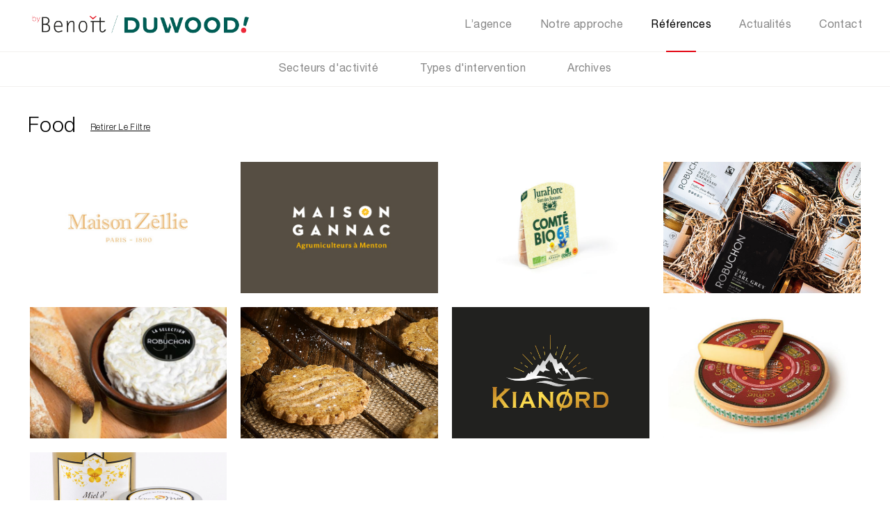

--- FILE ---
content_type: text/html; charset=UTF-8
request_url: http://www.bybenoit.fr/realisations/?secteurs=food
body_size: 5061
content:
<!doctype html>
<html lang="fr-FR">
  <head>
  <meta charset="utf-8">
  <meta http-equiv="x-ua-compatible" content="ie=edge">
  <meta name="viewport" content="width=device-width, initial-scale=1, shrink-to-fit=no">
  <link rel="apple-touch-icon-precomposed" sizes="57x57" href="http://www.bybenoit.fr/wp-content/themes/bybenoit/dist/images/favicon/apple-touch-icon-57x57.png" />
  <link rel="apple-touch-icon-precomposed" sizes="114x114" href="http://www.bybenoit.fr/wp-content/themes/bybenoit/dist/images/favicon/apple-touch-icon-114x114.png" />
  <link rel="apple-touch-icon-precomposed" sizes="72x72" href="http://www.bybenoit.fr/wp-content/themes/bybenoit/dist/images/favicon/apple-touch-icon-72x72.png" />
  <link rel="apple-touch-icon-precomposed" sizes="144x144" href="http://www.bybenoit.fr/wp-content/themes/bybenoit/dist/images/favicon/apple-touch-icon-144x144.png" />
  <link rel="apple-touch-icon-precomposed" sizes="60x60" href="http://www.bybenoit.fr/wp-content/themes/bybenoit/dist/images/favicon/apple-touch-icon-60x60.png" />
  <link rel="apple-touch-icon-precomposed" sizes="120x120" href="http://www.bybenoit.fr/wp-content/themes/bybenoit/dist/images/favicon/apple-touch-icon-120x120.png" />
  <link rel="apple-touch-icon-precomposed" sizes="76x76" href="http://www.bybenoit.fr/wp-content/themes/bybenoit/dist/images/favicon/apple-touch-icon-76x76.png" />
  <link rel="apple-touch-icon-precomposed" sizes="152x152" href="http://www.bybenoit.fr/wp-content/themes/bybenoit/dist/images/favicon/apple-touch-icon-152x152.png" />
  <link rel="icon" type="image/png" href="http://www.bybenoit.fr/wp-content/themes/bybenoit/dist/images/favicon/favicon-196x196.png" sizes="196x196" />
  <link rel="icon" type="image/png" href="http://www.bybenoit.fr/wp-content/themes/bybenoit/dist/images/favicon/favicon-96x96.png" sizes="96x96" />
  <link rel="icon" type="image/png" href="http://www.bybenoit.fr/wp-content/themes/bybenoit/dist/images/favicon/favicon-32x32.png" sizes="32x32" />
  <link rel="icon" type="image/png" href="http://www.bybenoit.fr/wp-content/themes/bybenoit/dist/images/favicon/favicon-16x16.png" sizes="16x16" />
  <link rel="icon" type="image/png" href="http://www.bybenoit.fr/wp-content/themes/bybenoit/dist/images/favicon/favicon-128.png" sizes="128x128" />
  <title>Références &#8211; Brand Builders</title>
<meta name='robots' content='max-image-preview:large' />
<link rel='stylesheet' id='wp-block-library-css' href='http://www.bybenoit.fr/wp-includes/css/dist/block-library/style.min.css?ver=6.3.7' type='text/css' media='all' />
<style id='classic-theme-styles-inline-css' type='text/css'>
/*! This file is auto-generated */
.wp-block-button__link{color:#fff;background-color:#32373c;border-radius:9999px;box-shadow:none;text-decoration:none;padding:calc(.667em + 2px) calc(1.333em + 2px);font-size:1.125em}.wp-block-file__button{background:#32373c;color:#fff;text-decoration:none}
</style>
<style id='global-styles-inline-css' type='text/css'>
body{--wp--preset--color--black: #000000;--wp--preset--color--cyan-bluish-gray: #abb8c3;--wp--preset--color--white: #ffffff;--wp--preset--color--pale-pink: #f78da7;--wp--preset--color--vivid-red: #cf2e2e;--wp--preset--color--luminous-vivid-orange: #ff6900;--wp--preset--color--luminous-vivid-amber: #fcb900;--wp--preset--color--light-green-cyan: #7bdcb5;--wp--preset--color--vivid-green-cyan: #00d084;--wp--preset--color--pale-cyan-blue: #8ed1fc;--wp--preset--color--vivid-cyan-blue: #0693e3;--wp--preset--color--vivid-purple: #9b51e0;--wp--preset--gradient--vivid-cyan-blue-to-vivid-purple: linear-gradient(135deg,rgba(6,147,227,1) 0%,rgb(155,81,224) 100%);--wp--preset--gradient--light-green-cyan-to-vivid-green-cyan: linear-gradient(135deg,rgb(122,220,180) 0%,rgb(0,208,130) 100%);--wp--preset--gradient--luminous-vivid-amber-to-luminous-vivid-orange: linear-gradient(135deg,rgba(252,185,0,1) 0%,rgba(255,105,0,1) 100%);--wp--preset--gradient--luminous-vivid-orange-to-vivid-red: linear-gradient(135deg,rgba(255,105,0,1) 0%,rgb(207,46,46) 100%);--wp--preset--gradient--very-light-gray-to-cyan-bluish-gray: linear-gradient(135deg,rgb(238,238,238) 0%,rgb(169,184,195) 100%);--wp--preset--gradient--cool-to-warm-spectrum: linear-gradient(135deg,rgb(74,234,220) 0%,rgb(151,120,209) 20%,rgb(207,42,186) 40%,rgb(238,44,130) 60%,rgb(251,105,98) 80%,rgb(254,248,76) 100%);--wp--preset--gradient--blush-light-purple: linear-gradient(135deg,rgb(255,206,236) 0%,rgb(152,150,240) 100%);--wp--preset--gradient--blush-bordeaux: linear-gradient(135deg,rgb(254,205,165) 0%,rgb(254,45,45) 50%,rgb(107,0,62) 100%);--wp--preset--gradient--luminous-dusk: linear-gradient(135deg,rgb(255,203,112) 0%,rgb(199,81,192) 50%,rgb(65,88,208) 100%);--wp--preset--gradient--pale-ocean: linear-gradient(135deg,rgb(255,245,203) 0%,rgb(182,227,212) 50%,rgb(51,167,181) 100%);--wp--preset--gradient--electric-grass: linear-gradient(135deg,rgb(202,248,128) 0%,rgb(113,206,126) 100%);--wp--preset--gradient--midnight: linear-gradient(135deg,rgb(2,3,129) 0%,rgb(40,116,252) 100%);--wp--preset--font-size--small: 13px;--wp--preset--font-size--medium: 20px;--wp--preset--font-size--large: 36px;--wp--preset--font-size--x-large: 42px;--wp--preset--spacing--20: 0.44rem;--wp--preset--spacing--30: 0.67rem;--wp--preset--spacing--40: 1rem;--wp--preset--spacing--50: 1.5rem;--wp--preset--spacing--60: 2.25rem;--wp--preset--spacing--70: 3.38rem;--wp--preset--spacing--80: 5.06rem;--wp--preset--shadow--natural: 6px 6px 9px rgba(0, 0, 0, 0.2);--wp--preset--shadow--deep: 12px 12px 50px rgba(0, 0, 0, 0.4);--wp--preset--shadow--sharp: 6px 6px 0px rgba(0, 0, 0, 0.2);--wp--preset--shadow--outlined: 6px 6px 0px -3px rgba(255, 255, 255, 1), 6px 6px rgba(0, 0, 0, 1);--wp--preset--shadow--crisp: 6px 6px 0px rgba(0, 0, 0, 1);}:where(.is-layout-flex){gap: 0.5em;}:where(.is-layout-grid){gap: 0.5em;}body .is-layout-flow > .alignleft{float: left;margin-inline-start: 0;margin-inline-end: 2em;}body .is-layout-flow > .alignright{float: right;margin-inline-start: 2em;margin-inline-end: 0;}body .is-layout-flow > .aligncenter{margin-left: auto !important;margin-right: auto !important;}body .is-layout-constrained > .alignleft{float: left;margin-inline-start: 0;margin-inline-end: 2em;}body .is-layout-constrained > .alignright{float: right;margin-inline-start: 2em;margin-inline-end: 0;}body .is-layout-constrained > .aligncenter{margin-left: auto !important;margin-right: auto !important;}body .is-layout-constrained > :where(:not(.alignleft):not(.alignright):not(.alignfull)){max-width: var(--wp--style--global--content-size);margin-left: auto !important;margin-right: auto !important;}body .is-layout-constrained > .alignwide{max-width: var(--wp--style--global--wide-size);}body .is-layout-flex{display: flex;}body .is-layout-flex{flex-wrap: wrap;align-items: center;}body .is-layout-flex > *{margin: 0;}body .is-layout-grid{display: grid;}body .is-layout-grid > *{margin: 0;}:where(.wp-block-columns.is-layout-flex){gap: 2em;}:where(.wp-block-columns.is-layout-grid){gap: 2em;}:where(.wp-block-post-template.is-layout-flex){gap: 1.25em;}:where(.wp-block-post-template.is-layout-grid){gap: 1.25em;}.has-black-color{color: var(--wp--preset--color--black) !important;}.has-cyan-bluish-gray-color{color: var(--wp--preset--color--cyan-bluish-gray) !important;}.has-white-color{color: var(--wp--preset--color--white) !important;}.has-pale-pink-color{color: var(--wp--preset--color--pale-pink) !important;}.has-vivid-red-color{color: var(--wp--preset--color--vivid-red) !important;}.has-luminous-vivid-orange-color{color: var(--wp--preset--color--luminous-vivid-orange) !important;}.has-luminous-vivid-amber-color{color: var(--wp--preset--color--luminous-vivid-amber) !important;}.has-light-green-cyan-color{color: var(--wp--preset--color--light-green-cyan) !important;}.has-vivid-green-cyan-color{color: var(--wp--preset--color--vivid-green-cyan) !important;}.has-pale-cyan-blue-color{color: var(--wp--preset--color--pale-cyan-blue) !important;}.has-vivid-cyan-blue-color{color: var(--wp--preset--color--vivid-cyan-blue) !important;}.has-vivid-purple-color{color: var(--wp--preset--color--vivid-purple) !important;}.has-black-background-color{background-color: var(--wp--preset--color--black) !important;}.has-cyan-bluish-gray-background-color{background-color: var(--wp--preset--color--cyan-bluish-gray) !important;}.has-white-background-color{background-color: var(--wp--preset--color--white) !important;}.has-pale-pink-background-color{background-color: var(--wp--preset--color--pale-pink) !important;}.has-vivid-red-background-color{background-color: var(--wp--preset--color--vivid-red) !important;}.has-luminous-vivid-orange-background-color{background-color: var(--wp--preset--color--luminous-vivid-orange) !important;}.has-luminous-vivid-amber-background-color{background-color: var(--wp--preset--color--luminous-vivid-amber) !important;}.has-light-green-cyan-background-color{background-color: var(--wp--preset--color--light-green-cyan) !important;}.has-vivid-green-cyan-background-color{background-color: var(--wp--preset--color--vivid-green-cyan) !important;}.has-pale-cyan-blue-background-color{background-color: var(--wp--preset--color--pale-cyan-blue) !important;}.has-vivid-cyan-blue-background-color{background-color: var(--wp--preset--color--vivid-cyan-blue) !important;}.has-vivid-purple-background-color{background-color: var(--wp--preset--color--vivid-purple) !important;}.has-black-border-color{border-color: var(--wp--preset--color--black) !important;}.has-cyan-bluish-gray-border-color{border-color: var(--wp--preset--color--cyan-bluish-gray) !important;}.has-white-border-color{border-color: var(--wp--preset--color--white) !important;}.has-pale-pink-border-color{border-color: var(--wp--preset--color--pale-pink) !important;}.has-vivid-red-border-color{border-color: var(--wp--preset--color--vivid-red) !important;}.has-luminous-vivid-orange-border-color{border-color: var(--wp--preset--color--luminous-vivid-orange) !important;}.has-luminous-vivid-amber-border-color{border-color: var(--wp--preset--color--luminous-vivid-amber) !important;}.has-light-green-cyan-border-color{border-color: var(--wp--preset--color--light-green-cyan) !important;}.has-vivid-green-cyan-border-color{border-color: var(--wp--preset--color--vivid-green-cyan) !important;}.has-pale-cyan-blue-border-color{border-color: var(--wp--preset--color--pale-cyan-blue) !important;}.has-vivid-cyan-blue-border-color{border-color: var(--wp--preset--color--vivid-cyan-blue) !important;}.has-vivid-purple-border-color{border-color: var(--wp--preset--color--vivid-purple) !important;}.has-vivid-cyan-blue-to-vivid-purple-gradient-background{background: var(--wp--preset--gradient--vivid-cyan-blue-to-vivid-purple) !important;}.has-light-green-cyan-to-vivid-green-cyan-gradient-background{background: var(--wp--preset--gradient--light-green-cyan-to-vivid-green-cyan) !important;}.has-luminous-vivid-amber-to-luminous-vivid-orange-gradient-background{background: var(--wp--preset--gradient--luminous-vivid-amber-to-luminous-vivid-orange) !important;}.has-luminous-vivid-orange-to-vivid-red-gradient-background{background: var(--wp--preset--gradient--luminous-vivid-orange-to-vivid-red) !important;}.has-very-light-gray-to-cyan-bluish-gray-gradient-background{background: var(--wp--preset--gradient--very-light-gray-to-cyan-bluish-gray) !important;}.has-cool-to-warm-spectrum-gradient-background{background: var(--wp--preset--gradient--cool-to-warm-spectrum) !important;}.has-blush-light-purple-gradient-background{background: var(--wp--preset--gradient--blush-light-purple) !important;}.has-blush-bordeaux-gradient-background{background: var(--wp--preset--gradient--blush-bordeaux) !important;}.has-luminous-dusk-gradient-background{background: var(--wp--preset--gradient--luminous-dusk) !important;}.has-pale-ocean-gradient-background{background: var(--wp--preset--gradient--pale-ocean) !important;}.has-electric-grass-gradient-background{background: var(--wp--preset--gradient--electric-grass) !important;}.has-midnight-gradient-background{background: var(--wp--preset--gradient--midnight) !important;}.has-small-font-size{font-size: var(--wp--preset--font-size--small) !important;}.has-medium-font-size{font-size: var(--wp--preset--font-size--medium) !important;}.has-large-font-size{font-size: var(--wp--preset--font-size--large) !important;}.has-x-large-font-size{font-size: var(--wp--preset--font-size--x-large) !important;}
.wp-block-navigation a:where(:not(.wp-element-button)){color: inherit;}
:where(.wp-block-post-template.is-layout-flex){gap: 1.25em;}:where(.wp-block-post-template.is-layout-grid){gap: 1.25em;}
:where(.wp-block-columns.is-layout-flex){gap: 2em;}:where(.wp-block-columns.is-layout-grid){gap: 2em;}
.wp-block-pullquote{font-size: 1.5em;line-height: 1.6;}
</style>
<link rel='stylesheet' id='sage/main.css-css' href='http://www.bybenoit.fr/wp-content/themes/bybenoit/dist/styles/main.css' type='text/css' media='all' />
<link rel="https://api.w.org/" href="https://www.bybenoit.fr/wp-json/" /><link rel="alternate" type="application/json" href="https://www.bybenoit.fr/wp-json/wp/v2/pages/25" /><link rel="EditURI" type="application/rsd+xml" title="RSD" href="https://www.bybenoit.fr/xmlrpc.php?rsd" />
<meta name="generator" content="WordPress 6.3.7" />
<link rel="canonical" href="https://www.bybenoit.fr/realisations/" />
<link rel='shortlink' href='https://www.bybenoit.fr/?p=25' />
<link rel="alternate" type="application/json+oembed" href="https://www.bybenoit.fr/wp-json/oembed/1.0/embed?url=https%3A%2F%2Fwww.bybenoit.fr%2Frealisations%2F" />
<link rel="alternate" type="text/xml+oembed" href="https://www.bybenoit.fr/wp-json/oembed/1.0/embed?url=https%3A%2F%2Fwww.bybenoit.fr%2Frealisations%2F&#038;format=xml" />
<style type="text/css">.recentcomments a{display:inline !important;padding:0 !important;margin:0 !important;}</style>		<style type="text/css" id="wp-custom-css">
			.home-grid__text-wrap {
    max-width: 100%;
    margin: unset; 
    padding: 0px; 
}		</style>
		</head>
  <body class="page-template page-template-template-references template-references page page-id-25 culture-miel app-data index-data singular-data page-data page-25-data page-realisations-data template-references-data">
        <header class="header js-header">
  <div class="header__wrap">
    <a class="header__brand" href="https://www.bybenoit.fr/">
      <span class="u-sr-only">Brand Builders</span>
      <img src="https://www.bybenoit.fr/wp-content/uploads/Logo_Header.png" style="max-width:200%;" alt="Brand Builders">
    </a>
    <nav class="header__nav js-header-nav">
              <ul id="menu-main-menu" class="header__nav-items"><li id="menu-item-5929" class="menu-item menu-item-type-post_type menu-item-object-page menu-item-5929"><a href="https://www.bybenoit.fr/lagence/">L’agence</a></li>
<li id="menu-item-6022" class="menu-item menu-item-type-post_type menu-item-object-page menu-item-6022"><a href="https://www.bybenoit.fr/notre-approche/">Notre approche</a></li>
<li id="menu-item-29" class="menu-item menu-item-type-post_type menu-item-object-page current-menu-item page_item page-item-25 current_page_item menu-item-29"><a href="https://www.bybenoit.fr/realisations/" aria-current="page">Références</a></li>
<li id="menu-item-6051" class="menu-item menu-item-type-post_type menu-item-object-page menu-item-6051"><a href="https://www.bybenoit.fr/blog/">Actualités</a></li>
<li id="menu-item-140" class="menu-item menu-item-type-post_type menu-item-object-page menu-item-140"><a href="https://www.bybenoit.fr/contact/">Contact</a></li>
</ul>
          </nav>
    <button class="header__burger burger js-toggle-nav u-hide-desktop">
      <span class="burger__bar"></span>
      <span class="burger__bar"></span>
      <span class="burger__bar"></span>
    </button>
  </div>
</header>

    <main class="main">
        <div class="overlay js-overlay"></div>
  <nav class="sticky-nav -fixed js-sticky-nav">
    <ul class="sticky-nav__items">
      <li class="sticky-nav__item">
        <button class="sticky-nav__link -has-children js-sticky-nav-open">
          Secteurs d&#039;activité
        </button>
        <ul class="sticky-nav__sub-items">
                                <li class="sticky-nav__sub-item">
              <a class="sticky-nav__sub-link " href="/realisations?secteurs=conseil-services">
                Conseil &amp; services
              </a>
            </li>
                      <li class="sticky-nav__sub-item">
              <a class="sticky-nav__sub-link " href="/realisations?secteurs=energies-vertes">
                Energies vertes
              </a>
            </li>
                      <li class="sticky-nav__sub-item">
              <a class="sticky-nav__sub-link  -active " href="/realisations?secteurs=food">
                Food
              </a>
            </li>
                      <li class="sticky-nav__sub-item">
              <a class="sticky-nav__sub-link " href="/realisations?secteurs=social">
                Social
              </a>
            </li>
                  </ul>
      </li>
      <li class="sticky-nav__item">
        <button class="sticky-nav__link -has-children js-sticky-nav-open">
          Types d&#039;intervention
        </button>
        <ul class="sticky-nav__sub-items">
                                <li class="sticky-nav__sub-item">
              <a class="sticky-nav__sub-link " href="/realisations?expertises=branding">
                Branding
              </a>
            </li>
                      <li class="sticky-nav__sub-item">
              <a class="sticky-nav__sub-link " href="/realisations?expertises=edition">
                Édition
              </a>
            </li>
                      <li class="sticky-nav__sub-item">
              <a class="sticky-nav__sub-link " href="/realisations?expertises=illustration">
                Illustration
              </a>
            </li>
                      <li class="sticky-nav__sub-item">
              <a class="sticky-nav__sub-link " href="/realisations?expertises=images">
                Images
              </a>
            </li>
                      <li class="sticky-nav__sub-item">
              <a class="sticky-nav__sub-link " href="/realisations?expertises=packaging">
                Packaging
              </a>
            </li>
                      <li class="sticky-nav__sub-item">
              <a class="sticky-nav__sub-link " href="/realisations?expertises=retail">
                Retail
              </a>
            </li>
                      <li class="sticky-nav__sub-item">
              <a class="sticky-nav__sub-link " href="/realisations?expertises=strategie">
                Stratégie
              </a>
            </li>
                      <li class="sticky-nav__sub-item">
              <a class="sticky-nav__sub-link " href="/realisations?expertises=webdesign">
                Web design
              </a>
            </li>
                  </ul>
      </li>
      <li class="sticky-nav__item">
                <a href="/realisations?tag=archives" class="sticky-nav__link ">
          Archives
        </a>
      </li>
    </ul>
  </nav>
    <div class="projects">
    <div class="wrap -fullwidth">
              <h2 class="projects__bread">food <span><a href="/realisations">Retirer le filtre</a></span></h2>
                    <div class="projects__items">
                       <div class="projects__item">
              <a class="projects__item-wrap" href="https://www.bybenoit.fr/realisations/maison-zellie/">
                <img
                  class="projects__item-img js-lazy"
                  data-src="https://www.bybenoit.fr/wp-content/uploads/byBenoit_ZELLIE_1_Logo-600x397.jpg"
                >
                <div class="projects__item-text">
                  <h2 class="h2 u-mb">Maison Zéllie</h2>
                  <p class="h4 u-mb0">Naming, Branding, Packaging</p>
                </div>
              </a>
            </div>
                       <div class="projects__item">
              <a class="projects__item-wrap" href="https://www.bybenoit.fr/realisations/maison-gannac/">
                <img
                  class="projects__item-img js-lazy"
                  data-src="https://www.bybenoit.fr/wp-content/uploads/MaisonGannac_3_Logo_byBenoit.jpg"
                >
                <div class="projects__item-text">
                  <h2 class="h2 u-mb">Maison Gannac</h2>
                  <p class="h4 u-mb0">Branding & packaging</p>
                </div>
              </a>
            </div>
                       <div class="projects__item">
              <a class="projects__item-wrap" href="https://www.bybenoit.fr/realisations/juraflore-bio/">
                <img
                  class="projects__item-img js-lazy"
                  data-src="https://www.bybenoit.fr/wp-content/uploads/JuraFlore_Bio_packaging_byBenoit_1-600x397.jpg"
                >
                <div class="projects__item-text">
                  <h2 class="h2 u-mb">JuraFlore Comté Bio</h2>
                  <p class="h4 u-mb0">Packaging</p>
                </div>
              </a>
            </div>
                       <div class="projects__item">
              <a class="projects__item-wrap" href="https://www.bybenoit.fr/realisations/gamme-robuchon/">
                <img
                  class="projects__item-img js-lazy"
                  data-src="https://www.bybenoit.fr/wp-content/uploads/RPL_Vignette.jpg"
                >
                <div class="projects__item-text">
                  <h2 class="h2 u-mb">Gamme Robuchon</h2>
                  <p class="h4 u-mb0">Packaging</p>
                </div>
              </a>
            </div>
                       <div class="projects__item">
              <a class="projects__item-wrap" href="https://www.bybenoit.fr/realisations/la-selection-robuchon/">
                <img
                  class="projects__item-img js-lazy"
                  data-src="https://www.bybenoit.fr/wp-content/uploads/RobuchonInt_Selection_3_byBenoit-600x397.jpg"
                >
                <div class="projects__item-text">
                  <h2 class="h2 u-mb">La Sélection Robuchon</h2>
                  <p class="h4 u-mb0">Packaging</p>
                </div>
              </a>
            </div>
                       <div class="projects__item">
              <a class="projects__item-wrap" href="https://www.bybenoit.fr/realisations/maison-le-goff/">
                <img
                  class="projects__item-img js-lazy"
                  data-src="https://www.bybenoit.fr/wp-content/uploads/LeGoff_Vignette.jpg"
                >
                <div class="projects__item-text">
                  <h2 class="h2 u-mb">Maison Le Goff</h2>
                  <p class="h4 u-mb0">Branding</p>
                </div>
              </a>
            </div>
                       <div class="projects__item">
              <a class="projects__item-wrap" href="https://www.bybenoit.fr/realisations/kianord/">
                <img
                  class="projects__item-img js-lazy"
                  data-src="https://www.bybenoit.fr/wp-content/uploads/Kianord_Vignette.jpg"
                >
                <div class="projects__item-text">
                  <h2 class="h2 u-mb">Kianord</h2>
                  <p class="h4 u-mb0">Rebranding & packaging</p>
                </div>
              </a>
            </div>
                       <div class="projects__item">
              <a class="projects__item-wrap" href="https://www.bybenoit.fr/realisations/fromagerie-arnaud/">
                <img
                  class="projects__item-img js-lazy"
                  data-src="https://www.bybenoit.fr/wp-content/uploads/byB_Site_IMG_JuraFlore_19-600x397.jpg"
                >
                <div class="projects__item-text">
                  <h2 class="h2 u-mb">Fromagerie Arnaud</h2>
                  <p class="h4 u-mb0">Architecture de marques et packaging</p>
                </div>
              </a>
            </div>
                       <div class="projects__item">
              <a class="projects__item-wrap" href="https://www.bybenoit.fr/realisations/culture-miel/">
                <img
                  class="projects__item-img js-lazy"
                  data-src="https://www.bybenoit.fr/wp-content/uploads/CultureMiel_Book_Vignette.jpg"
                >
                <div class="projects__item-text">
                  <h2 class="h2 u-mb">Culture Miel</h2>
                  <p class="h4 u-mb0">Packaging</p>
                </div>
              </a>
            </div>
                  </div>
          </div>
  <div>
    </main>
        <footer class="footer">
  <div class="wrap">
    <div class="flex-container">
    <div class="col-xs-12 col-md-4">
    <a class="footer__brand" href="https://www.duwood.fr/">
      <span class="u-sr-only">Brand Builders</span>
      <img src="https://www.bybenoit.fr/wp-content/uploads/Logo_Footer.png" alt="Brand Builders">
    </a>
</div>

      <div class="col-xs-12 col-md-4">
        <p>7 rue Turbigo <br> 75001 Paris <br> +33 (0)1 84 25 17 60  <br> <a href="mailto:contact@duwood.fr ">contact@duwood.fr</a></p>
        <p> <br> </p>
      </div>
      <div class="col-xs-12 col-md-4 u-hide-tablet">
        <nav class="footer__nav">
                      <ul id="menu-main-menu-1" class="footer__nav-items"><li class="menu-item menu-item-type-post_type menu-item-object-page menu-item-5929"><a href="https://www.bybenoit.fr/lagence/">L’agence</a></li>
<li class="menu-item menu-item-type-post_type menu-item-object-page menu-item-6022"><a href="https://www.bybenoit.fr/notre-approche/">Notre approche</a></li>
<li class="menu-item menu-item-type-post_type menu-item-object-page current-menu-item page_item page-item-25 current_page_item menu-item-29"><a href="https://www.bybenoit.fr/realisations/" aria-current="page">Références</a></li>
<li class="menu-item menu-item-type-post_type menu-item-object-page menu-item-6051"><a href="https://www.bybenoit.fr/blog/">Actualités</a></li>
<li class="menu-item menu-item-type-post_type menu-item-object-page menu-item-140"><a href="https://www.bybenoit.fr/contact/">Contact</a></li>
</ul>
                  </nav>
      </div>
      <div class="col-xs-12 col-md-4">
        <a class="button -grey" href="/contact">Nous contacter</a>
      </div>
      <div class="col-xs-12 col-md-4">
        <ul class="socials">
  <li class="-in">
    <a target="_blank" href="https://www.linkedin.com/company/bybeno-t/">
      <svg baseProfile="tiny" height="24px" id="Layer_1" version="1.2" viewBox="0 0 24 24" width="24px" xml:space="preserve" xmlns="http://www.w3.org/2000/svg" xmlns:xlink="http://www.w3.org/1999/xlink"><g><path d="M8,19H5V9h3V19z M19,19h-3v-5.342c0-1.392-0.496-2.085-1.479-2.085c-0.779,0-1.273,0.388-1.521,1.165C13,14,13,19,13,19h-3   c0,0,0.04-9,0-10h2.368l0.183,2h0.062c0.615-1,1.598-1.678,2.946-1.678c1.025,0,1.854,0.285,2.487,1.001   C18.683,11.04,19,12.002,19,13.353V19z"/></g><g><ellipse cx="6.5" cy="6.5" rx="1.55" ry="1.5"/></g></svg>
    </a>
  </li>
  <li class="-ig">
    <a target="_blank" href="https://www.instagram.com/bybenoit/">
      <svg data-name="Layer 21" height="24" id="Layer_21" viewBox="0 0 24 24" width="24" xmlns="http://www.w3.org/2000/svg"><title/><path d="M15.5,3h-7A5.5,5.5,0,0,0,3,8.5v7A5.5,5.5,0,0,0,8.5,21h7A5.5,5.5,0,0,0,21,15.5v-7A5.5,5.5,0,0,0,15.5,3Zm4,12.5a4.00454,4.00454,0,0,1-4,4h-7a4.00454,4.00454,0,0,1-4-4v-7a4.0045,4.0045,0,0,1,4-4h7a4.0045,4.0045,0,0,1,4,4Z"/><path d="M12,7.5A4.5,4.5,0,1,0,16.5,12,4.5,4.5,0,0,0,12,7.5ZM12,15a3,3,0,1,1,3-3A3.0034,3.0034,0,0,1,12,15Z"/><circle cx="16.70001" cy="7.29999" r="1"/></svg>
    </a>
  </li>
</ul>
      </div>
      <div class="col-xs-12 col-md-4">
        <a href="/mentions-legales">Mentions Légales</a>
      </div>
    </div>
  </div>
</footer>
    <script type='text/javascript' src='http://www.bybenoit.fr/wp-content/themes/bybenoit/dist/scripts/main.js' id='sage/main.js-js'></script>
  </body>
</html>


--- FILE ---
content_type: text/css
request_url: http://www.bybenoit.fr/wp-content/themes/bybenoit/dist/styles/main.css
body_size: 17709
content:
/* line 3, resources/assets/styles/base/_reboot.scss */

html {
  -webkit-box-sizing: border-box;
          box-sizing: border-box;
  height: 100%;
}

/* line 8, resources/assets/styles/base/_reboot.scss */

*,
*::before,
*::after {
  -webkit-box-sizing: inherit;
          box-sizing: inherit;
}

/* line 14, resources/assets/styles/base/_reboot.scss */

body {
  height: 100%;
  color: #888888;
  font-size: 100%;
  line-height: 1.45;
  font-family: "Helvetica Neue LT Std", -apple-system, BlinkMacSystemFont, "Segoe UI", Helvetica, Arial, sans-serif, "Apple Color Emoji", "Segoe UI Emoji", "Segoe UI Symbol";
  background: #ffffff;
  font-weight: 400;
  -webkit-font-smoothing: antialiased;
  -moz-osx-font-smoothing: grayscale;
  margin: 0;
  padding: 0;
}

/* line 28, resources/assets/styles/base/_reboot.scss */

:root {
  --vh: 1vh;
}

/* line 34, resources/assets/styles/base/_reboot.scss */

a {
  color: inherit;
  text-decoration: none;
}

/* line 38, resources/assets/styles/base/_reboot.scss */

a:hover {
  text-decoration: none;
}

/* line 41, resources/assets/styles/base/_reboot.scss */

.use-keyboard a:focus {
  outline: 1px dotted #888888;
  outline-offset: -1px;
}

/* line 47, resources/assets/styles/base/_reboot.scss */

h1,
h2,
h3,
h4,
h5,
h6 {
  margin: 0 0 20px;
}

/* line 56, resources/assets/styles/base/_reboot.scss */

p {
  margin: 0 0 20px;
  line-height: 1.75;
}

/* line 61, resources/assets/styles/base/_reboot.scss */

ol,
ul,
dl {
  margin: 0 0 20px;
}

/* line 67, resources/assets/styles/base/_reboot.scss */

ol ol,
ul ul,
ol ul,
ul ol {
  margin-bottom: 0;
}

/* line 74, resources/assets/styles/base/_reboot.scss */

blockquote {
  margin: 0 0 20px;
}

/* line 78, resources/assets/styles/base/_reboot.scss */

svg {
  display: inline-block;
  vertical-align: middle;
  max-width: 100%;
  fill: currentColor;
  pointer-events: none;
}

/* line 88, resources/assets/styles/base/_reboot.scss */

img {
  vertical-align: middle;
  max-width: 100%;
}

/* line 94, resources/assets/styles/base/_reboot.scss */

.sf-toolbar {
  display: none !important;
}

/* line 21, resources/assets/styles/base/_typography.scss */

h1,
.h1,
h2,
.h2,
.home-grid__text-wrap,
.home-grid__text-wrap p {
  margin: 0 0 20px;
  line-height: 1.275;
  text-transform: none;
  letter-spacing: 0;
  color: #000;
  font-weight: 300;
  letter-spacing: 0.025em;
}

/* line 34, resources/assets/styles/base/_typography.scss */

h3,
.h3,
h4,
.h4,
h5,
.h5,
h6,
.h6 {
  margin: 0 0 20px;
  color: #000;
  letter-spacing: 0.025em;
}

/* line 47, resources/assets/styles/base/_typography.scss */

h1,
.h1 {
  font-size: 26px;
  font-family: "Helvetica Neue LT Std", -apple-system, BlinkMacSystemFont, "Segoe UI", Helvetica, Arial, sans-serif, "Apple Color Emoji", "Segoe UI Emoji", "Segoe UI Symbol";
}

@media only screen and (min-width: 1024px) {
  /* line 47, resources/assets/styles/base/_typography.scss */

  h1,
  .h1 {
    font-size: 33px;
  }
}

@media only screen and (min-width: 1600px) {
  /* line 47, resources/assets/styles/base/_typography.scss */

  h1,
  .h1 {
    font-size: 35px;
  }
}

/* line 60, resources/assets/styles/base/_typography.scss */

h2,
.h2,
.home-grid__text-wrap,
.home-grid__text-wrap p {
  font-size: 20px;
  font-family: "Helvetica Neue LT Std", -apple-system, BlinkMacSystemFont, "Segoe UI", Helvetica, Arial, sans-serif, "Apple Color Emoji", "Segoe UI Emoji", "Segoe UI Symbol";
  letter-spacing: 0.025em;
}

@media only screen and (min-width: 1024px) {
  /* line 60, resources/assets/styles/base/_typography.scss */

  h2,
  .h2,
  .home-grid__text-wrap,
  .home-grid__text-wrap p {
    font-size: 30px;
  }
}

/* line 71, resources/assets/styles/base/_typography.scss */

h3,
.h3 {
  font-size: 18px;
  font-family: "Helvetica Neue LT Std", -apple-system, BlinkMacSystemFont, "Segoe UI", Helvetica, Arial, sans-serif, "Apple Color Emoji", "Segoe UI Emoji", "Segoe UI Symbol";
  letter-spacing: 0.025em;
  font-weight: 300;
}

@media only screen and (min-width: 1024px) {
  /* line 71, resources/assets/styles/base/_typography.scss */

  h3,
  .h3 {
    font-size: 24px;
  }
}

/* line 83, resources/assets/styles/base/_typography.scss */

h4,
.h4 {
  font-size: 16px;
  font-family: "Helvetica Neue LT Std", -apple-system, BlinkMacSystemFont, "Segoe UI", Helvetica, Arial, sans-serif, "Apple Color Emoji", "Segoe UI Emoji", "Segoe UI Symbol";
  letter-spacing: 0.025em;
  font-weight: 300;
}

@media only screen and (min-width: 1024px) {
  /* line 83, resources/assets/styles/base/_typography.scss */

  h4,
  .h4 {
    font-size: 18px;
  }
}

/* line 95, resources/assets/styles/base/_typography.scss */

h5,
.h5 {
  font-family: "Helvetica Neue LT Std", -apple-system, BlinkMacSystemFont, "Segoe UI", Helvetica, Arial, sans-serif, "Apple Color Emoji", "Segoe UI Emoji", "Segoe UI Symbol";
  font-size: 12px;
  letter-spacing: 0.025em;
  line-height: 1.45;
}

@media only screen and (min-width: 1024px) {
  /* line 95, resources/assets/styles/base/_typography.scss */

  h5,
  .h5 {
    font-size: 14px;
  }
}

/* line 100, resources/assets/styles/base/_typography.scss */

p,
.p {
  font-family: "Helvetica Neue LT Std", -apple-system, BlinkMacSystemFont, "Segoe UI", Helvetica, Arial, sans-serif, "Apple Color Emoji", "Segoe UI Emoji", "Segoe UI Symbol";
  font-size: 16px;
  line-height: 1.75;
  margin: 0 0 20px;
  color: #888888;
  letter-spacing: 0.025em;
}

/* line 105, resources/assets/styles/base/_typography.scss */

ul {
  font-family: "Helvetica Neue LT Std", -apple-system, BlinkMacSystemFont, "Segoe UI", Helvetica, Arial, sans-serif, "Apple Color Emoji", "Segoe UI Emoji", "Segoe UI Symbol";
  font-size: 16px;
  line-height: 1.75;
  margin: 0 0 20px;
  color: #888888;
  letter-spacing: 0.025em;
  padding: 0 0 0 20px;
}

/* line 110, resources/assets/styles/base/_typography.scss */

small,
.small {
  font-size: 14px;
}

/* line 5, resources/assets/styles/base/_flexbox-grid.scss */

.flex-container {
  -webkit-box-sizing: border-box;
          box-sizing: border-box;
  display: -webkit-box;
  display: -ms-flexbox;
  display: flex;
  -webkit-box-orient: horizontal;
  -webkit-box-direction: normal;
      -ms-flex-direction: row;
          flex-direction: row;
  -ms-flex-wrap: wrap;
      flex-wrap: wrap;
  margin-left: -20px;
  margin-right: -20px;
}

/* line 14, resources/assets/styles/base/_flexbox-grid.scss */

.row.reverse {
  -webkit-box-orient: horizontal;
  -webkit-box-direction: reverse;
      -ms-flex-direction: row-reverse;
          flex-direction: row-reverse;
}

/* line 18, resources/assets/styles/base/_flexbox-grid.scss */

.col.reverse {
  -webkit-box-orient: vertical;
  -webkit-box-direction: reverse;
      -ms-flex-direction: column-reverse;
          flex-direction: column-reverse;
}

/* line 34, resources/assets/styles/base/_flexbox-grid.scss */

.flex-container [class^='col-'] {
  -webkit-box-sizing: border-box;
          box-sizing: border-box;
  -webkit-box-flex: 0;
      -ms-flex-positive: 0;
          flex-grow: 0;
  -ms-flex-negative: 0;
      flex-shrink: 0;
  padding-right: 20px;
  padding-left: 20px;
  margin-bottom: 26.66667px;
  -ms-flex-preferred-size: 100%;
      flex-basis: 100%;
}

/* line 39, resources/assets/styles/base/_flexbox-grid.scss */

.flex-container .col-xs {
  -webkit-box-sizing: border-box;
          box-sizing: border-box;
  -webkit-box-flex: 0;
      -ms-flex-positive: 0;
          flex-grow: 0;
  -ms-flex-negative: 0;
      flex-shrink: 0;
  padding-right: 20px;
  padding-left: 20px;
  margin-bottom: 26.66667px;
  -ms-flex-preferred-size: auto;
      flex-basis: auto;
}

/* line 45, resources/assets/styles/base/_flexbox-grid.scss */

.flex-container .col-xs-1 {
  -webkit-box-sizing: border-box;
          box-sizing: border-box;
  -webkit-box-flex: 0;
      -ms-flex-positive: 0;
          flex-grow: 0;
  -ms-flex-negative: 0;
      flex-shrink: 0;
  padding-right: 20px;
  padding-left: 20px;
  margin-bottom: 26.66667px;
  -ms-flex-preferred-size: 8.33333% !important;
      flex-basis: 8.33333% !important;
  max-width: 8.33333%;
}

/* line 45, resources/assets/styles/base/_flexbox-grid.scss */

.flex-container .col-xs-2 {
  -webkit-box-sizing: border-box;
          box-sizing: border-box;
  -webkit-box-flex: 0;
      -ms-flex-positive: 0;
          flex-grow: 0;
  -ms-flex-negative: 0;
      flex-shrink: 0;
  padding-right: 20px;
  padding-left: 20px;
  margin-bottom: 26.66667px;
  -ms-flex-preferred-size: 16.66667% !important;
      flex-basis: 16.66667% !important;
  max-width: 16.66667%;
}

/* line 45, resources/assets/styles/base/_flexbox-grid.scss */

.flex-container .col-xs-3 {
  -webkit-box-sizing: border-box;
          box-sizing: border-box;
  -webkit-box-flex: 0;
      -ms-flex-positive: 0;
          flex-grow: 0;
  -ms-flex-negative: 0;
      flex-shrink: 0;
  padding-right: 20px;
  padding-left: 20px;
  margin-bottom: 26.66667px;
  -ms-flex-preferred-size: 25% !important;
      flex-basis: 25% !important;
  max-width: 25%;
}

/* line 45, resources/assets/styles/base/_flexbox-grid.scss */

.flex-container .col-xs-4 {
  -webkit-box-sizing: border-box;
          box-sizing: border-box;
  -webkit-box-flex: 0;
      -ms-flex-positive: 0;
          flex-grow: 0;
  -ms-flex-negative: 0;
      flex-shrink: 0;
  padding-right: 20px;
  padding-left: 20px;
  margin-bottom: 26.66667px;
  -ms-flex-preferred-size: 33.33333% !important;
      flex-basis: 33.33333% !important;
  max-width: 33.33333%;
}

/* line 45, resources/assets/styles/base/_flexbox-grid.scss */

.flex-container .col-xs-5 {
  -webkit-box-sizing: border-box;
          box-sizing: border-box;
  -webkit-box-flex: 0;
      -ms-flex-positive: 0;
          flex-grow: 0;
  -ms-flex-negative: 0;
      flex-shrink: 0;
  padding-right: 20px;
  padding-left: 20px;
  margin-bottom: 26.66667px;
  -ms-flex-preferred-size: 41.66667% !important;
      flex-basis: 41.66667% !important;
  max-width: 41.66667%;
}

/* line 45, resources/assets/styles/base/_flexbox-grid.scss */

.flex-container .col-xs-6 {
  -webkit-box-sizing: border-box;
          box-sizing: border-box;
  -webkit-box-flex: 0;
      -ms-flex-positive: 0;
          flex-grow: 0;
  -ms-flex-negative: 0;
      flex-shrink: 0;
  padding-right: 20px;
  padding-left: 20px;
  margin-bottom: 26.66667px;
  -ms-flex-preferred-size: 50% !important;
      flex-basis: 50% !important;
  max-width: 50%;
}

/* line 45, resources/assets/styles/base/_flexbox-grid.scss */

.flex-container .col-xs-7 {
  -webkit-box-sizing: border-box;
          box-sizing: border-box;
  -webkit-box-flex: 0;
      -ms-flex-positive: 0;
          flex-grow: 0;
  -ms-flex-negative: 0;
      flex-shrink: 0;
  padding-right: 20px;
  padding-left: 20px;
  margin-bottom: 26.66667px;
  -ms-flex-preferred-size: 58.33333% !important;
      flex-basis: 58.33333% !important;
  max-width: 58.33333%;
}

/* line 45, resources/assets/styles/base/_flexbox-grid.scss */

.flex-container .col-xs-8 {
  -webkit-box-sizing: border-box;
          box-sizing: border-box;
  -webkit-box-flex: 0;
      -ms-flex-positive: 0;
          flex-grow: 0;
  -ms-flex-negative: 0;
      flex-shrink: 0;
  padding-right: 20px;
  padding-left: 20px;
  margin-bottom: 26.66667px;
  -ms-flex-preferred-size: 66.66667% !important;
      flex-basis: 66.66667% !important;
  max-width: 66.66667%;
}

/* line 45, resources/assets/styles/base/_flexbox-grid.scss */

.flex-container .col-xs-9 {
  -webkit-box-sizing: border-box;
          box-sizing: border-box;
  -webkit-box-flex: 0;
      -ms-flex-positive: 0;
          flex-grow: 0;
  -ms-flex-negative: 0;
      flex-shrink: 0;
  padding-right: 20px;
  padding-left: 20px;
  margin-bottom: 26.66667px;
  -ms-flex-preferred-size: 75% !important;
      flex-basis: 75% !important;
  max-width: 75%;
}

/* line 45, resources/assets/styles/base/_flexbox-grid.scss */

.flex-container .col-xs-10 {
  -webkit-box-sizing: border-box;
          box-sizing: border-box;
  -webkit-box-flex: 0;
      -ms-flex-positive: 0;
          flex-grow: 0;
  -ms-flex-negative: 0;
      flex-shrink: 0;
  padding-right: 20px;
  padding-left: 20px;
  margin-bottom: 26.66667px;
  -ms-flex-preferred-size: 83.33333% !important;
      flex-basis: 83.33333% !important;
  max-width: 83.33333%;
}

/* line 45, resources/assets/styles/base/_flexbox-grid.scss */

.flex-container .col-xs-11 {
  -webkit-box-sizing: border-box;
          box-sizing: border-box;
  -webkit-box-flex: 0;
      -ms-flex-positive: 0;
          flex-grow: 0;
  -ms-flex-negative: 0;
      flex-shrink: 0;
  padding-right: 20px;
  padding-left: 20px;
  margin-bottom: 26.66667px;
  -ms-flex-preferred-size: 91.66667% !important;
      flex-basis: 91.66667% !important;
  max-width: 91.66667%;
}

/* line 45, resources/assets/styles/base/_flexbox-grid.scss */

.flex-container .col-xs-12 {
  -webkit-box-sizing: border-box;
          box-sizing: border-box;
  -webkit-box-flex: 0;
      -ms-flex-positive: 0;
          flex-grow: 0;
  -ms-flex-negative: 0;
      flex-shrink: 0;
  padding-right: 20px;
  padding-left: 20px;
  margin-bottom: 26.66667px;
  -ms-flex-preferred-size: 100% !important;
      flex-basis: 100% !important;
  max-width: 100%;
}

/* line 53, resources/assets/styles/base/_flexbox-grid.scss */

.flex-container .col-xs-offset-1 {
  -webkit-box-sizing: border-box;
          box-sizing: border-box;
  -webkit-box-flex: 0;
      -ms-flex-positive: 0;
          flex-grow: 0;
  -ms-flex-negative: 0;
      flex-shrink: 0;
  padding-right: 20px;
  padding-left: 20px;
  margin-bottom: 26.66667px;
  margin-left: 8.33333%;
}

/* line 53, resources/assets/styles/base/_flexbox-grid.scss */

.flex-container .col-xs-offset-2 {
  -webkit-box-sizing: border-box;
          box-sizing: border-box;
  -webkit-box-flex: 0;
      -ms-flex-positive: 0;
          flex-grow: 0;
  -ms-flex-negative: 0;
      flex-shrink: 0;
  padding-right: 20px;
  padding-left: 20px;
  margin-bottom: 26.66667px;
  margin-left: 16.66667%;
}

/* line 53, resources/assets/styles/base/_flexbox-grid.scss */

.flex-container .col-xs-offset-3 {
  -webkit-box-sizing: border-box;
          box-sizing: border-box;
  -webkit-box-flex: 0;
      -ms-flex-positive: 0;
          flex-grow: 0;
  -ms-flex-negative: 0;
      flex-shrink: 0;
  padding-right: 20px;
  padding-left: 20px;
  margin-bottom: 26.66667px;
  margin-left: 25%;
}

/* line 53, resources/assets/styles/base/_flexbox-grid.scss */

.flex-container .col-xs-offset-4 {
  -webkit-box-sizing: border-box;
          box-sizing: border-box;
  -webkit-box-flex: 0;
      -ms-flex-positive: 0;
          flex-grow: 0;
  -ms-flex-negative: 0;
      flex-shrink: 0;
  padding-right: 20px;
  padding-left: 20px;
  margin-bottom: 26.66667px;
  margin-left: 33.33333%;
}

/* line 53, resources/assets/styles/base/_flexbox-grid.scss */

.flex-container .col-xs-offset-5 {
  -webkit-box-sizing: border-box;
          box-sizing: border-box;
  -webkit-box-flex: 0;
      -ms-flex-positive: 0;
          flex-grow: 0;
  -ms-flex-negative: 0;
      flex-shrink: 0;
  padding-right: 20px;
  padding-left: 20px;
  margin-bottom: 26.66667px;
  margin-left: 41.66667%;
}

/* line 53, resources/assets/styles/base/_flexbox-grid.scss */

.flex-container .col-xs-offset-6 {
  -webkit-box-sizing: border-box;
          box-sizing: border-box;
  -webkit-box-flex: 0;
      -ms-flex-positive: 0;
          flex-grow: 0;
  -ms-flex-negative: 0;
      flex-shrink: 0;
  padding-right: 20px;
  padding-left: 20px;
  margin-bottom: 26.66667px;
  margin-left: 50%;
}

/* line 53, resources/assets/styles/base/_flexbox-grid.scss */

.flex-container .col-xs-offset-7 {
  -webkit-box-sizing: border-box;
          box-sizing: border-box;
  -webkit-box-flex: 0;
      -ms-flex-positive: 0;
          flex-grow: 0;
  -ms-flex-negative: 0;
      flex-shrink: 0;
  padding-right: 20px;
  padding-left: 20px;
  margin-bottom: 26.66667px;
  margin-left: 58.33333%;
}

/* line 53, resources/assets/styles/base/_flexbox-grid.scss */

.flex-container .col-xs-offset-8 {
  -webkit-box-sizing: border-box;
          box-sizing: border-box;
  -webkit-box-flex: 0;
      -ms-flex-positive: 0;
          flex-grow: 0;
  -ms-flex-negative: 0;
      flex-shrink: 0;
  padding-right: 20px;
  padding-left: 20px;
  margin-bottom: 26.66667px;
  margin-left: 66.66667%;
}

/* line 53, resources/assets/styles/base/_flexbox-grid.scss */

.flex-container .col-xs-offset-9 {
  -webkit-box-sizing: border-box;
          box-sizing: border-box;
  -webkit-box-flex: 0;
      -ms-flex-positive: 0;
          flex-grow: 0;
  -ms-flex-negative: 0;
      flex-shrink: 0;
  padding-right: 20px;
  padding-left: 20px;
  margin-bottom: 26.66667px;
  margin-left: 75%;
}

/* line 53, resources/assets/styles/base/_flexbox-grid.scss */

.flex-container .col-xs-offset-10 {
  -webkit-box-sizing: border-box;
          box-sizing: border-box;
  -webkit-box-flex: 0;
      -ms-flex-positive: 0;
          flex-grow: 0;
  -ms-flex-negative: 0;
      flex-shrink: 0;
  padding-right: 20px;
  padding-left: 20px;
  margin-bottom: 26.66667px;
  margin-left: 83.33333%;
}

/* line 53, resources/assets/styles/base/_flexbox-grid.scss */

.flex-container .col-xs-offset-11 {
  -webkit-box-sizing: border-box;
          box-sizing: border-box;
  -webkit-box-flex: 0;
      -ms-flex-positive: 0;
          flex-grow: 0;
  -ms-flex-negative: 0;
      flex-shrink: 0;
  padding-right: 20px;
  padding-left: 20px;
  margin-bottom: 26.66667px;
  margin-left: 91.66667%;
}

/* line 53, resources/assets/styles/base/_flexbox-grid.scss */

.flex-container .col-xs-offset-12 {
  -webkit-box-sizing: border-box;
          box-sizing: border-box;
  -webkit-box-flex: 0;
      -ms-flex-positive: 0;
          flex-grow: 0;
  -ms-flex-negative: 0;
      flex-shrink: 0;
  padding-right: 20px;
  padding-left: 20px;
  margin-bottom: 26.66667px;
  margin-left: 100%;
}

/* line 59, resources/assets/styles/base/_flexbox-grid.scss */

.flex-container .col-xs {
  -webkit-box-flex: 1;
      -ms-flex-positive: 1;
          flex-grow: 1;
  -ms-flex-preferred-size: 0;
      flex-basis: 0;
  max-width: 100%;
}

/* line 65, resources/assets/styles/base/_flexbox-grid.scss */

.flex-container .no-col-padding {
  padding-left: 0 !important;
  padding-right: 0 !important;
}

/* line 70, resources/assets/styles/base/_flexbox-grid.scss */

.flex-container.no-compensation {
  margin-left: 0;
  margin-right: 0;
}

/* line 75, resources/assets/styles/base/_flexbox-grid.scss */

.flex-container.nowrap {
  -ms-flex-wrap: nowrap;
      flex-wrap: nowrap;
}

@media only screen and (min-width: 1024px) {
  /* line 79, resources/assets/styles/base/_flexbox-grid.scss */

  .flex-container.padding-double {
    margin-left: -30px;
    margin-right: -30px;
  }

  /* line 84, resources/assets/styles/base/_flexbox-grid.scss */

  .flex-container.padding-double [class^='col-'] {
    padding: 0 30px !important;
  }
}

/* line 91, resources/assets/styles/base/_flexbox-grid.scss */

.flex-container.equal-height [class^='col-'] {
  display: -webkit-box;
  display: -ms-flexbox;
  display: flex;
  -webkit-box-orient: vertical;
  -webkit-box-direction: normal;
      -ms-flex-direction: column;
          flex-direction: column;
  -webkit-box-flex: 1;
      -ms-flex: 1;
          flex: 1;
}

/* line 100, resources/assets/styles/base/_flexbox-grid.scss */

.flex-container.start-xs {
  -webkit-box-pack: start;
      -ms-flex-pack: start;
          justify-content: flex-start;
  text-align: start;
}

/* line 105, resources/assets/styles/base/_flexbox-grid.scss */

.flex-container.center-xs {
  -webkit-box-pack: center;
      -ms-flex-pack: center;
          justify-content: center;
  text-align: center;
}

/* line 110, resources/assets/styles/base/_flexbox-grid.scss */

.flex-container.end-xs {
  -webkit-box-pack: end;
      -ms-flex-pack: end;
          justify-content: flex-end;
  text-align: end;
}

/* line 115, resources/assets/styles/base/_flexbox-grid.scss */

.flex-container.top-xs {
  -webkit-box-align: start;
      -ms-flex-align: start;
          align-items: flex-start;
}

/* line 119, resources/assets/styles/base/_flexbox-grid.scss */

.flex-container.middle-xs {
  -webkit-box-align: center;
      -ms-flex-align: center;
          align-items: center;
}

/* line 123, resources/assets/styles/base/_flexbox-grid.scss */

.flex-container.bottom-xs {
  -webkit-box-align: end;
      -ms-flex-align: end;
          align-items: flex-end;
}

/* line 127, resources/assets/styles/base/_flexbox-grid.scss */

.flex-container.around-xs {
  -ms-flex-pack: distribute;
      justify-content: space-around;
}

/* line 131, resources/assets/styles/base/_flexbox-grid.scss */

.flex-container.between-xs {
  -webkit-box-pack: justify;
      -ms-flex-pack: justify;
          justify-content: space-between;
}

/* line 135, resources/assets/styles/base/_flexbox-grid.scss */

.flex-container.first-xs {
  -webkit-box-ordinal-group: 0;
      -ms-flex-order: -1;
          order: -1;
}

/* line 139, resources/assets/styles/base/_flexbox-grid.scss */

.flex-container.last-xs {
  -webkit-box-ordinal-group: 2;
      -ms-flex-order: 1;
          order: 1;
}

/* line 143, resources/assets/styles/base/_flexbox-grid.scss */

.flex-container.column {
  -webkit-box-orient: vertical;
  -webkit-box-direction: normal;
      -ms-flex-direction: column;
          flex-direction: column;
}

/* line 149, resources/assets/styles/base/_flexbox-grid.scss */

.self-baseline {
  -ms-flex-item-align: end;
      align-self: flex-end;
}

@media only screen and (min-width: 767px) {
  /* line 156, resources/assets/styles/base/_flexbox-grid.scss */

  .flex-container.padding {
    margin-left: -40px;
    margin-right: -40px;
  }

  /* line 160, resources/assets/styles/base/_flexbox-grid.scss */

  .flex-container.padding > [class^='col-'] {
    padding-right: 40px;
    padding-left: 40px;
  }

  /* line 166, resources/assets/styles/base/_flexbox-grid.scss */

  .flex-container.no-compensation {
    margin-left: 0;
    margin-right: 0;
  }

  /* line 172, resources/assets/styles/base/_flexbox-grid.scss */

  .flex-container.no-margin > [class^='col-'] {
    margin-bottom: 0;
  }

  /* line 178, resources/assets/styles/base/_flexbox-grid.scss */

  .flex-container.no-padding > [class^='col-'] {
    padding-right: 0;
    padding-left: 0;
  }

  /* line 184, resources/assets/styles/base/_flexbox-grid.scss */

  .flex-container .align-right {
    display: -webkit-box;
    display: -ms-flexbox;
    display: flex;
    -webkit-box-pack: end;
        -ms-flex-pack: end;
            justify-content: flex-end;
  }
}

@media only screen and (min-width: 768px) {
  /* line 197, resources/assets/styles/base/_flexbox-grid.scss */

  .flex-container .col-sm {
    -webkit-box-sizing: border-box;
            box-sizing: border-box;
    -webkit-box-flex: 0;
        -ms-flex-positive: 0;
            flex-grow: 0;
    -ms-flex-negative: 0;
        flex-shrink: 0;
    padding-right: 20px;
    padding-left: 20px;
    margin-bottom: 26.66667px;
    -ms-flex-preferred-size: auto;
        flex-basis: auto;
  }

  /* line 204, resources/assets/styles/base/_flexbox-grid.scss */

  .flex-container .col-sm-1 {
    -webkit-box-sizing: border-box;
            box-sizing: border-box;
    -webkit-box-flex: 0;
        -ms-flex-positive: 0;
            flex-grow: 0;
    -ms-flex-negative: 0;
        flex-shrink: 0;
    padding-right: 20px;
    padding-left: 20px;
    margin-bottom: 26.66667px;
    -ms-flex-preferred-size: 8.33333% !important;
        flex-basis: 8.33333% !important;
    max-width: 8.33333%;
  }

  /* line 204, resources/assets/styles/base/_flexbox-grid.scss */

  .flex-container .col-sm-2 {
    -webkit-box-sizing: border-box;
            box-sizing: border-box;
    -webkit-box-flex: 0;
        -ms-flex-positive: 0;
            flex-grow: 0;
    -ms-flex-negative: 0;
        flex-shrink: 0;
    padding-right: 20px;
    padding-left: 20px;
    margin-bottom: 26.66667px;
    -ms-flex-preferred-size: 16.66667% !important;
        flex-basis: 16.66667% !important;
    max-width: 16.66667%;
  }

  /* line 204, resources/assets/styles/base/_flexbox-grid.scss */

  .flex-container .col-sm-3 {
    -webkit-box-sizing: border-box;
            box-sizing: border-box;
    -webkit-box-flex: 0;
        -ms-flex-positive: 0;
            flex-grow: 0;
    -ms-flex-negative: 0;
        flex-shrink: 0;
    padding-right: 20px;
    padding-left: 20px;
    margin-bottom: 26.66667px;
    -ms-flex-preferred-size: 25% !important;
        flex-basis: 25% !important;
    max-width: 25%;
  }

  /* line 204, resources/assets/styles/base/_flexbox-grid.scss */

  .flex-container .col-sm-4 {
    -webkit-box-sizing: border-box;
            box-sizing: border-box;
    -webkit-box-flex: 0;
        -ms-flex-positive: 0;
            flex-grow: 0;
    -ms-flex-negative: 0;
        flex-shrink: 0;
    padding-right: 20px;
    padding-left: 20px;
    margin-bottom: 26.66667px;
    -ms-flex-preferred-size: 33.33333% !important;
        flex-basis: 33.33333% !important;
    max-width: 33.33333%;
  }

  /* line 204, resources/assets/styles/base/_flexbox-grid.scss */

  .flex-container .col-sm-5 {
    -webkit-box-sizing: border-box;
            box-sizing: border-box;
    -webkit-box-flex: 0;
        -ms-flex-positive: 0;
            flex-grow: 0;
    -ms-flex-negative: 0;
        flex-shrink: 0;
    padding-right: 20px;
    padding-left: 20px;
    margin-bottom: 26.66667px;
    -ms-flex-preferred-size: 41.66667% !important;
        flex-basis: 41.66667% !important;
    max-width: 41.66667%;
  }

  /* line 204, resources/assets/styles/base/_flexbox-grid.scss */

  .flex-container .col-sm-6 {
    -webkit-box-sizing: border-box;
            box-sizing: border-box;
    -webkit-box-flex: 0;
        -ms-flex-positive: 0;
            flex-grow: 0;
    -ms-flex-negative: 0;
        flex-shrink: 0;
    padding-right: 20px;
    padding-left: 20px;
    margin-bottom: 26.66667px;
    -ms-flex-preferred-size: 50% !important;
        flex-basis: 50% !important;
    max-width: 50%;
  }

  /* line 204, resources/assets/styles/base/_flexbox-grid.scss */

  .flex-container .col-sm-7 {
    -webkit-box-sizing: border-box;
            box-sizing: border-box;
    -webkit-box-flex: 0;
        -ms-flex-positive: 0;
            flex-grow: 0;
    -ms-flex-negative: 0;
        flex-shrink: 0;
    padding-right: 20px;
    padding-left: 20px;
    margin-bottom: 26.66667px;
    -ms-flex-preferred-size: 58.33333% !important;
        flex-basis: 58.33333% !important;
    max-width: 58.33333%;
  }

  /* line 204, resources/assets/styles/base/_flexbox-grid.scss */

  .flex-container .col-sm-8 {
    -webkit-box-sizing: border-box;
            box-sizing: border-box;
    -webkit-box-flex: 0;
        -ms-flex-positive: 0;
            flex-grow: 0;
    -ms-flex-negative: 0;
        flex-shrink: 0;
    padding-right: 20px;
    padding-left: 20px;
    margin-bottom: 26.66667px;
    -ms-flex-preferred-size: 66.66667% !important;
        flex-basis: 66.66667% !important;
    max-width: 66.66667%;
  }

  /* line 204, resources/assets/styles/base/_flexbox-grid.scss */

  .flex-container .col-sm-9 {
    -webkit-box-sizing: border-box;
            box-sizing: border-box;
    -webkit-box-flex: 0;
        -ms-flex-positive: 0;
            flex-grow: 0;
    -ms-flex-negative: 0;
        flex-shrink: 0;
    padding-right: 20px;
    padding-left: 20px;
    margin-bottom: 26.66667px;
    -ms-flex-preferred-size: 75% !important;
        flex-basis: 75% !important;
    max-width: 75%;
  }

  /* line 204, resources/assets/styles/base/_flexbox-grid.scss */

  .flex-container .col-sm-10 {
    -webkit-box-sizing: border-box;
            box-sizing: border-box;
    -webkit-box-flex: 0;
        -ms-flex-positive: 0;
            flex-grow: 0;
    -ms-flex-negative: 0;
        flex-shrink: 0;
    padding-right: 20px;
    padding-left: 20px;
    margin-bottom: 26.66667px;
    -ms-flex-preferred-size: 83.33333% !important;
        flex-basis: 83.33333% !important;
    max-width: 83.33333%;
  }

  /* line 204, resources/assets/styles/base/_flexbox-grid.scss */

  .flex-container .col-sm-11 {
    -webkit-box-sizing: border-box;
            box-sizing: border-box;
    -webkit-box-flex: 0;
        -ms-flex-positive: 0;
            flex-grow: 0;
    -ms-flex-negative: 0;
        flex-shrink: 0;
    padding-right: 20px;
    padding-left: 20px;
    margin-bottom: 26.66667px;
    -ms-flex-preferred-size: 91.66667% !important;
        flex-basis: 91.66667% !important;
    max-width: 91.66667%;
  }

  /* line 204, resources/assets/styles/base/_flexbox-grid.scss */

  .flex-container .col-sm-12 {
    -webkit-box-sizing: border-box;
            box-sizing: border-box;
    -webkit-box-flex: 0;
        -ms-flex-positive: 0;
            flex-grow: 0;
    -ms-flex-negative: 0;
        flex-shrink: 0;
    padding-right: 20px;
    padding-left: 20px;
    margin-bottom: 26.66667px;
    -ms-flex-preferred-size: 100% !important;
        flex-basis: 100% !important;
    max-width: 100%;
  }

  /* line 213, resources/assets/styles/base/_flexbox-grid.scss */

  .flex-container .col-sm-offset-1 {
    -webkit-box-sizing: border-box;
            box-sizing: border-box;
    -webkit-box-flex: 0;
        -ms-flex-positive: 0;
            flex-grow: 0;
    -ms-flex-negative: 0;
        flex-shrink: 0;
    padding-right: 20px;
    padding-left: 20px;
    margin-bottom: 26.66667px;
    margin-left: 8.33333%;
  }

  /* line 213, resources/assets/styles/base/_flexbox-grid.scss */

  .flex-container .col-sm-offset-2 {
    -webkit-box-sizing: border-box;
            box-sizing: border-box;
    -webkit-box-flex: 0;
        -ms-flex-positive: 0;
            flex-grow: 0;
    -ms-flex-negative: 0;
        flex-shrink: 0;
    padding-right: 20px;
    padding-left: 20px;
    margin-bottom: 26.66667px;
    margin-left: 16.66667%;
  }

  /* line 213, resources/assets/styles/base/_flexbox-grid.scss */

  .flex-container .col-sm-offset-3 {
    -webkit-box-sizing: border-box;
            box-sizing: border-box;
    -webkit-box-flex: 0;
        -ms-flex-positive: 0;
            flex-grow: 0;
    -ms-flex-negative: 0;
        flex-shrink: 0;
    padding-right: 20px;
    padding-left: 20px;
    margin-bottom: 26.66667px;
    margin-left: 25%;
  }

  /* line 213, resources/assets/styles/base/_flexbox-grid.scss */

  .flex-container .col-sm-offset-4 {
    -webkit-box-sizing: border-box;
            box-sizing: border-box;
    -webkit-box-flex: 0;
        -ms-flex-positive: 0;
            flex-grow: 0;
    -ms-flex-negative: 0;
        flex-shrink: 0;
    padding-right: 20px;
    padding-left: 20px;
    margin-bottom: 26.66667px;
    margin-left: 33.33333%;
  }

  /* line 213, resources/assets/styles/base/_flexbox-grid.scss */

  .flex-container .col-sm-offset-5 {
    -webkit-box-sizing: border-box;
            box-sizing: border-box;
    -webkit-box-flex: 0;
        -ms-flex-positive: 0;
            flex-grow: 0;
    -ms-flex-negative: 0;
        flex-shrink: 0;
    padding-right: 20px;
    padding-left: 20px;
    margin-bottom: 26.66667px;
    margin-left: 41.66667%;
  }

  /* line 213, resources/assets/styles/base/_flexbox-grid.scss */

  .flex-container .col-sm-offset-6 {
    -webkit-box-sizing: border-box;
            box-sizing: border-box;
    -webkit-box-flex: 0;
        -ms-flex-positive: 0;
            flex-grow: 0;
    -ms-flex-negative: 0;
        flex-shrink: 0;
    padding-right: 20px;
    padding-left: 20px;
    margin-bottom: 26.66667px;
    margin-left: 50%;
  }

  /* line 213, resources/assets/styles/base/_flexbox-grid.scss */

  .flex-container .col-sm-offset-7 {
    -webkit-box-sizing: border-box;
            box-sizing: border-box;
    -webkit-box-flex: 0;
        -ms-flex-positive: 0;
            flex-grow: 0;
    -ms-flex-negative: 0;
        flex-shrink: 0;
    padding-right: 20px;
    padding-left: 20px;
    margin-bottom: 26.66667px;
    margin-left: 58.33333%;
  }

  /* line 213, resources/assets/styles/base/_flexbox-grid.scss */

  .flex-container .col-sm-offset-8 {
    -webkit-box-sizing: border-box;
            box-sizing: border-box;
    -webkit-box-flex: 0;
        -ms-flex-positive: 0;
            flex-grow: 0;
    -ms-flex-negative: 0;
        flex-shrink: 0;
    padding-right: 20px;
    padding-left: 20px;
    margin-bottom: 26.66667px;
    margin-left: 66.66667%;
  }

  /* line 213, resources/assets/styles/base/_flexbox-grid.scss */

  .flex-container .col-sm-offset-9 {
    -webkit-box-sizing: border-box;
            box-sizing: border-box;
    -webkit-box-flex: 0;
        -ms-flex-positive: 0;
            flex-grow: 0;
    -ms-flex-negative: 0;
        flex-shrink: 0;
    padding-right: 20px;
    padding-left: 20px;
    margin-bottom: 26.66667px;
    margin-left: 75%;
  }

  /* line 213, resources/assets/styles/base/_flexbox-grid.scss */

  .flex-container .col-sm-offset-10 {
    -webkit-box-sizing: border-box;
            box-sizing: border-box;
    -webkit-box-flex: 0;
        -ms-flex-positive: 0;
            flex-grow: 0;
    -ms-flex-negative: 0;
        flex-shrink: 0;
    padding-right: 20px;
    padding-left: 20px;
    margin-bottom: 26.66667px;
    margin-left: 83.33333%;
  }

  /* line 213, resources/assets/styles/base/_flexbox-grid.scss */

  .flex-container .col-sm-offset-11 {
    -webkit-box-sizing: border-box;
            box-sizing: border-box;
    -webkit-box-flex: 0;
        -ms-flex-positive: 0;
            flex-grow: 0;
    -ms-flex-negative: 0;
        flex-shrink: 0;
    padding-right: 20px;
    padding-left: 20px;
    margin-bottom: 26.66667px;
    margin-left: 91.66667%;
  }

  /* line 213, resources/assets/styles/base/_flexbox-grid.scss */

  .flex-container .col-sm-offset-12 {
    -webkit-box-sizing: border-box;
            box-sizing: border-box;
    -webkit-box-flex: 0;
        -ms-flex-positive: 0;
            flex-grow: 0;
    -ms-flex-negative: 0;
        flex-shrink: 0;
    padding-right: 20px;
    padding-left: 20px;
    margin-bottom: 26.66667px;
    margin-left: 100%;
  }

  /* line 220, resources/assets/styles/base/_flexbox-grid.scss */

  .flex-container .col-sm {
    -webkit-box-flex: 1;
        -ms-flex-positive: 1;
            flex-grow: 1;
    -ms-flex-preferred-size: 0;
        flex-basis: 0;
    max-width: 100%;
  }

  /* line 226, resources/assets/styles/base/_flexbox-grid.scss */

  .flex-container.start-sm {
    -webkit-box-pack: start;
        -ms-flex-pack: start;
            justify-content: flex-start;
    text-align: start;
  }

  /* line 231, resources/assets/styles/base/_flexbox-grid.scss */

  .flex-container.center-sm {
    -webkit-box-pack: center;
        -ms-flex-pack: center;
            justify-content: center;
    text-align: center;
  }

  /* line 236, resources/assets/styles/base/_flexbox-grid.scss */

  .flex-container.end-sm {
    -webkit-box-pack: end;
        -ms-flex-pack: end;
            justify-content: flex-end;
    text-align: end;
  }

  /* line 241, resources/assets/styles/base/_flexbox-grid.scss */

  .flex-container.top-sm {
    -webkit-box-align: start;
        -ms-flex-align: start;
            align-items: flex-start;
  }

  /* line 245, resources/assets/styles/base/_flexbox-grid.scss */

  .flex-container.middle-sm {
    -webkit-box-align: center;
        -ms-flex-align: center;
            align-items: center;
  }

  /* line 249, resources/assets/styles/base/_flexbox-grid.scss */

  .flex-container.bottom-sm {
    -webkit-box-align: end;
        -ms-flex-align: end;
            align-items: flex-end;
  }

  /* line 253, resources/assets/styles/base/_flexbox-grid.scss */

  .flex-container.around-sm {
    -ms-flex-pack: distribute;
        justify-content: space-around;
  }

  /* line 257, resources/assets/styles/base/_flexbox-grid.scss */

  .flex-container.between-sm {
    -webkit-box-pack: justify;
        -ms-flex-pack: justify;
            justify-content: space-between;
  }

  /* line 261, resources/assets/styles/base/_flexbox-grid.scss */

  .flex-container.first-sm {
    -webkit-box-ordinal-group: 0;
        -ms-flex-order: -1;
            order: -1;
  }

  /* line 265, resources/assets/styles/base/_flexbox-grid.scss */

  .flex-container.last-sm {
    -webkit-box-ordinal-group: 2;
        -ms-flex-order: 1;
            order: 1;
  }
}

@media only screen and (min-width: 1024px) {
  /* line 197, resources/assets/styles/base/_flexbox-grid.scss */

  .flex-container .col-md {
    -webkit-box-sizing: border-box;
            box-sizing: border-box;
    -webkit-box-flex: 0;
        -ms-flex-positive: 0;
            flex-grow: 0;
    -ms-flex-negative: 0;
        flex-shrink: 0;
    padding-right: 20px;
    padding-left: 20px;
    margin-bottom: 26.66667px;
    -ms-flex-preferred-size: auto;
        flex-basis: auto;
  }

  /* line 204, resources/assets/styles/base/_flexbox-grid.scss */

  .flex-container .col-md-1 {
    -webkit-box-sizing: border-box;
            box-sizing: border-box;
    -webkit-box-flex: 0;
        -ms-flex-positive: 0;
            flex-grow: 0;
    -ms-flex-negative: 0;
        flex-shrink: 0;
    padding-right: 20px;
    padding-left: 20px;
    margin-bottom: 26.66667px;
    -ms-flex-preferred-size: 8.33333% !important;
        flex-basis: 8.33333% !important;
    max-width: 8.33333%;
  }

  /* line 204, resources/assets/styles/base/_flexbox-grid.scss */

  .flex-container .col-md-2 {
    -webkit-box-sizing: border-box;
            box-sizing: border-box;
    -webkit-box-flex: 0;
        -ms-flex-positive: 0;
            flex-grow: 0;
    -ms-flex-negative: 0;
        flex-shrink: 0;
    padding-right: 20px;
    padding-left: 20px;
    margin-bottom: 26.66667px;
    -ms-flex-preferred-size: 16.66667% !important;
        flex-basis: 16.66667% !important;
    max-width: 16.66667%;
  }

  /* line 204, resources/assets/styles/base/_flexbox-grid.scss */

  .flex-container .col-md-3 {
    -webkit-box-sizing: border-box;
            box-sizing: border-box;
    -webkit-box-flex: 0;
        -ms-flex-positive: 0;
            flex-grow: 0;
    -ms-flex-negative: 0;
        flex-shrink: 0;
    padding-right: 20px;
    padding-left: 20px;
    margin-bottom: 26.66667px;
    -ms-flex-preferred-size: 25% !important;
        flex-basis: 25% !important;
    max-width: 25%;
  }

  /* line 204, resources/assets/styles/base/_flexbox-grid.scss */

  .flex-container .col-md-4 {
    -webkit-box-sizing: border-box;
            box-sizing: border-box;
    -webkit-box-flex: 0;
        -ms-flex-positive: 0;
            flex-grow: 0;
    -ms-flex-negative: 0;
        flex-shrink: 0;
    padding-right: 20px;
    padding-left: 20px;
    margin-bottom: 26.66667px;
    -ms-flex-preferred-size: 33.33333% !important;
        flex-basis: 33.33333% !important;
    max-width: 33.33333%;
  }

  /* line 204, resources/assets/styles/base/_flexbox-grid.scss */

  .flex-container .col-md-5 {
    -webkit-box-sizing: border-box;
            box-sizing: border-box;
    -webkit-box-flex: 0;
        -ms-flex-positive: 0;
            flex-grow: 0;
    -ms-flex-negative: 0;
        flex-shrink: 0;
    padding-right: 20px;
    padding-left: 20px;
    margin-bottom: 26.66667px;
    -ms-flex-preferred-size: 41.66667% !important;
        flex-basis: 41.66667% !important;
    max-width: 41.66667%;
  }

  /* line 204, resources/assets/styles/base/_flexbox-grid.scss */

  .flex-container .col-md-6 {
    -webkit-box-sizing: border-box;
            box-sizing: border-box;
    -webkit-box-flex: 0;
        -ms-flex-positive: 0;
            flex-grow: 0;
    -ms-flex-negative: 0;
        flex-shrink: 0;
    padding-right: 20px;
    padding-left: 20px;
    margin-bottom: 26.66667px;
    -ms-flex-preferred-size: 50% !important;
        flex-basis: 50% !important;
    max-width: 50%;
  }

  /* line 204, resources/assets/styles/base/_flexbox-grid.scss */

  .flex-container .col-md-7 {
    -webkit-box-sizing: border-box;
            box-sizing: border-box;
    -webkit-box-flex: 0;
        -ms-flex-positive: 0;
            flex-grow: 0;
    -ms-flex-negative: 0;
        flex-shrink: 0;
    padding-right: 20px;
    padding-left: 20px;
    margin-bottom: 26.66667px;
    -ms-flex-preferred-size: 58.33333% !important;
        flex-basis: 58.33333% !important;
    max-width: 58.33333%;
  }

  /* line 204, resources/assets/styles/base/_flexbox-grid.scss */

  .flex-container .col-md-8 {
    -webkit-box-sizing: border-box;
            box-sizing: border-box;
    -webkit-box-flex: 0;
        -ms-flex-positive: 0;
            flex-grow: 0;
    -ms-flex-negative: 0;
        flex-shrink: 0;
    padding-right: 20px;
    padding-left: 20px;
    margin-bottom: 26.66667px;
    -ms-flex-preferred-size: 66.66667% !important;
        flex-basis: 66.66667% !important;
    max-width: 66.66667%;
  }

  /* line 204, resources/assets/styles/base/_flexbox-grid.scss */

  .flex-container .col-md-9 {
    -webkit-box-sizing: border-box;
            box-sizing: border-box;
    -webkit-box-flex: 0;
        -ms-flex-positive: 0;
            flex-grow: 0;
    -ms-flex-negative: 0;
        flex-shrink: 0;
    padding-right: 20px;
    padding-left: 20px;
    margin-bottom: 26.66667px;
    -ms-flex-preferred-size: 75% !important;
        flex-basis: 75% !important;
    max-width: 75%;
  }

  /* line 204, resources/assets/styles/base/_flexbox-grid.scss */

  .flex-container .col-md-10 {
    -webkit-box-sizing: border-box;
            box-sizing: border-box;
    -webkit-box-flex: 0;
        -ms-flex-positive: 0;
            flex-grow: 0;
    -ms-flex-negative: 0;
        flex-shrink: 0;
    padding-right: 20px;
    padding-left: 20px;
    margin-bottom: 26.66667px;
    -ms-flex-preferred-size: 83.33333% !important;
        flex-basis: 83.33333% !important;
    max-width: 83.33333%;
  }

  /* line 204, resources/assets/styles/base/_flexbox-grid.scss */

  .flex-container .col-md-11 {
    -webkit-box-sizing: border-box;
            box-sizing: border-box;
    -webkit-box-flex: 0;
        -ms-flex-positive: 0;
            flex-grow: 0;
    -ms-flex-negative: 0;
        flex-shrink: 0;
    padding-right: 20px;
    padding-left: 20px;
    margin-bottom: 26.66667px;
    -ms-flex-preferred-size: 91.66667% !important;
        flex-basis: 91.66667% !important;
    max-width: 91.66667%;
  }

  /* line 204, resources/assets/styles/base/_flexbox-grid.scss */

  .flex-container .col-md-12 {
    -webkit-box-sizing: border-box;
            box-sizing: border-box;
    -webkit-box-flex: 0;
        -ms-flex-positive: 0;
            flex-grow: 0;
    -ms-flex-negative: 0;
        flex-shrink: 0;
    padding-right: 20px;
    padding-left: 20px;
    margin-bottom: 26.66667px;
    -ms-flex-preferred-size: 100% !important;
        flex-basis: 100% !important;
    max-width: 100%;
  }

  /* line 213, resources/assets/styles/base/_flexbox-grid.scss */

  .flex-container .col-md-offset-1 {
    -webkit-box-sizing: border-box;
            box-sizing: border-box;
    -webkit-box-flex: 0;
        -ms-flex-positive: 0;
            flex-grow: 0;
    -ms-flex-negative: 0;
        flex-shrink: 0;
    padding-right: 20px;
    padding-left: 20px;
    margin-bottom: 26.66667px;
    margin-left: 8.33333%;
  }

  /* line 213, resources/assets/styles/base/_flexbox-grid.scss */

  .flex-container .col-md-offset-2 {
    -webkit-box-sizing: border-box;
            box-sizing: border-box;
    -webkit-box-flex: 0;
        -ms-flex-positive: 0;
            flex-grow: 0;
    -ms-flex-negative: 0;
        flex-shrink: 0;
    padding-right: 20px;
    padding-left: 20px;
    margin-bottom: 26.66667px;
    margin-left: 16.66667%;
  }

  /* line 213, resources/assets/styles/base/_flexbox-grid.scss */

  .flex-container .col-md-offset-3 {
    -webkit-box-sizing: border-box;
            box-sizing: border-box;
    -webkit-box-flex: 0;
        -ms-flex-positive: 0;
            flex-grow: 0;
    -ms-flex-negative: 0;
        flex-shrink: 0;
    padding-right: 20px;
    padding-left: 20px;
    margin-bottom: 26.66667px;
    margin-left: 25%;
  }

  /* line 213, resources/assets/styles/base/_flexbox-grid.scss */

  .flex-container .col-md-offset-4 {
    -webkit-box-sizing: border-box;
            box-sizing: border-box;
    -webkit-box-flex: 0;
        -ms-flex-positive: 0;
            flex-grow: 0;
    -ms-flex-negative: 0;
        flex-shrink: 0;
    padding-right: 20px;
    padding-left: 20px;
    margin-bottom: 26.66667px;
    margin-left: 33.33333%;
  }

  /* line 213, resources/assets/styles/base/_flexbox-grid.scss */

  .flex-container .col-md-offset-5 {
    -webkit-box-sizing: border-box;
            box-sizing: border-box;
    -webkit-box-flex: 0;
        -ms-flex-positive: 0;
            flex-grow: 0;
    -ms-flex-negative: 0;
        flex-shrink: 0;
    padding-right: 20px;
    padding-left: 20px;
    margin-bottom: 26.66667px;
    margin-left: 41.66667%;
  }

  /* line 213, resources/assets/styles/base/_flexbox-grid.scss */

  .flex-container .col-md-offset-6 {
    -webkit-box-sizing: border-box;
            box-sizing: border-box;
    -webkit-box-flex: 0;
        -ms-flex-positive: 0;
            flex-grow: 0;
    -ms-flex-negative: 0;
        flex-shrink: 0;
    padding-right: 20px;
    padding-left: 20px;
    margin-bottom: 26.66667px;
    margin-left: 50%;
  }

  /* line 213, resources/assets/styles/base/_flexbox-grid.scss */

  .flex-container .col-md-offset-7 {
    -webkit-box-sizing: border-box;
            box-sizing: border-box;
    -webkit-box-flex: 0;
        -ms-flex-positive: 0;
            flex-grow: 0;
    -ms-flex-negative: 0;
        flex-shrink: 0;
    padding-right: 20px;
    padding-left: 20px;
    margin-bottom: 26.66667px;
    margin-left: 58.33333%;
  }

  /* line 213, resources/assets/styles/base/_flexbox-grid.scss */

  .flex-container .col-md-offset-8 {
    -webkit-box-sizing: border-box;
            box-sizing: border-box;
    -webkit-box-flex: 0;
        -ms-flex-positive: 0;
            flex-grow: 0;
    -ms-flex-negative: 0;
        flex-shrink: 0;
    padding-right: 20px;
    padding-left: 20px;
    margin-bottom: 26.66667px;
    margin-left: 66.66667%;
  }

  /* line 213, resources/assets/styles/base/_flexbox-grid.scss */

  .flex-container .col-md-offset-9 {
    -webkit-box-sizing: border-box;
            box-sizing: border-box;
    -webkit-box-flex: 0;
        -ms-flex-positive: 0;
            flex-grow: 0;
    -ms-flex-negative: 0;
        flex-shrink: 0;
    padding-right: 20px;
    padding-left: 20px;
    margin-bottom: 26.66667px;
    margin-left: 75%;
  }

  /* line 213, resources/assets/styles/base/_flexbox-grid.scss */

  .flex-container .col-md-offset-10 {
    -webkit-box-sizing: border-box;
            box-sizing: border-box;
    -webkit-box-flex: 0;
        -ms-flex-positive: 0;
            flex-grow: 0;
    -ms-flex-negative: 0;
        flex-shrink: 0;
    padding-right: 20px;
    padding-left: 20px;
    margin-bottom: 26.66667px;
    margin-left: 83.33333%;
  }

  /* line 213, resources/assets/styles/base/_flexbox-grid.scss */

  .flex-container .col-md-offset-11 {
    -webkit-box-sizing: border-box;
            box-sizing: border-box;
    -webkit-box-flex: 0;
        -ms-flex-positive: 0;
            flex-grow: 0;
    -ms-flex-negative: 0;
        flex-shrink: 0;
    padding-right: 20px;
    padding-left: 20px;
    margin-bottom: 26.66667px;
    margin-left: 91.66667%;
  }

  /* line 213, resources/assets/styles/base/_flexbox-grid.scss */

  .flex-container .col-md-offset-12 {
    -webkit-box-sizing: border-box;
            box-sizing: border-box;
    -webkit-box-flex: 0;
        -ms-flex-positive: 0;
            flex-grow: 0;
    -ms-flex-negative: 0;
        flex-shrink: 0;
    padding-right: 20px;
    padding-left: 20px;
    margin-bottom: 26.66667px;
    margin-left: 100%;
  }

  /* line 220, resources/assets/styles/base/_flexbox-grid.scss */

  .flex-container .col-md {
    -webkit-box-flex: 1;
        -ms-flex-positive: 1;
            flex-grow: 1;
    -ms-flex-preferred-size: 0;
        flex-basis: 0;
    max-width: 100%;
  }

  /* line 226, resources/assets/styles/base/_flexbox-grid.scss */

  .flex-container.start-md {
    -webkit-box-pack: start;
        -ms-flex-pack: start;
            justify-content: flex-start;
    text-align: start;
  }

  /* line 231, resources/assets/styles/base/_flexbox-grid.scss */

  .flex-container.center-md {
    -webkit-box-pack: center;
        -ms-flex-pack: center;
            justify-content: center;
    text-align: center;
  }

  /* line 236, resources/assets/styles/base/_flexbox-grid.scss */

  .flex-container.end-md {
    -webkit-box-pack: end;
        -ms-flex-pack: end;
            justify-content: flex-end;
    text-align: end;
  }

  /* line 241, resources/assets/styles/base/_flexbox-grid.scss */

  .flex-container.top-md {
    -webkit-box-align: start;
        -ms-flex-align: start;
            align-items: flex-start;
  }

  /* line 245, resources/assets/styles/base/_flexbox-grid.scss */

  .flex-container.middle-md {
    -webkit-box-align: center;
        -ms-flex-align: center;
            align-items: center;
  }

  /* line 249, resources/assets/styles/base/_flexbox-grid.scss */

  .flex-container.bottom-md {
    -webkit-box-align: end;
        -ms-flex-align: end;
            align-items: flex-end;
  }

  /* line 253, resources/assets/styles/base/_flexbox-grid.scss */

  .flex-container.around-md {
    -ms-flex-pack: distribute;
        justify-content: space-around;
  }

  /* line 257, resources/assets/styles/base/_flexbox-grid.scss */

  .flex-container.between-md {
    -webkit-box-pack: justify;
        -ms-flex-pack: justify;
            justify-content: space-between;
  }

  /* line 261, resources/assets/styles/base/_flexbox-grid.scss */

  .flex-container.first-md {
    -webkit-box-ordinal-group: 0;
        -ms-flex-order: -1;
            order: -1;
  }

  /* line 265, resources/assets/styles/base/_flexbox-grid.scss */

  .flex-container.last-md {
    -webkit-box-ordinal-group: 2;
        -ms-flex-order: 1;
            order: 1;
  }
}

@media only screen and (min-width: 1200px) {
  /* line 197, resources/assets/styles/base/_flexbox-grid.scss */

  .flex-container .col-lg {
    -webkit-box-sizing: border-box;
            box-sizing: border-box;
    -webkit-box-flex: 0;
        -ms-flex-positive: 0;
            flex-grow: 0;
    -ms-flex-negative: 0;
        flex-shrink: 0;
    padding-right: 20px;
    padding-left: 20px;
    margin-bottom: 26.66667px;
    -ms-flex-preferred-size: auto;
        flex-basis: auto;
  }

  /* line 204, resources/assets/styles/base/_flexbox-grid.scss */

  .flex-container .col-lg-1 {
    -webkit-box-sizing: border-box;
            box-sizing: border-box;
    -webkit-box-flex: 0;
        -ms-flex-positive: 0;
            flex-grow: 0;
    -ms-flex-negative: 0;
        flex-shrink: 0;
    padding-right: 20px;
    padding-left: 20px;
    margin-bottom: 26.66667px;
    -ms-flex-preferred-size: 8.33333% !important;
        flex-basis: 8.33333% !important;
    max-width: 8.33333%;
  }

  /* line 204, resources/assets/styles/base/_flexbox-grid.scss */

  .flex-container .col-lg-2 {
    -webkit-box-sizing: border-box;
            box-sizing: border-box;
    -webkit-box-flex: 0;
        -ms-flex-positive: 0;
            flex-grow: 0;
    -ms-flex-negative: 0;
        flex-shrink: 0;
    padding-right: 20px;
    padding-left: 20px;
    margin-bottom: 26.66667px;
    -ms-flex-preferred-size: 16.66667% !important;
        flex-basis: 16.66667% !important;
    max-width: 16.66667%;
  }

  /* line 204, resources/assets/styles/base/_flexbox-grid.scss */

  .flex-container .col-lg-3 {
    -webkit-box-sizing: border-box;
            box-sizing: border-box;
    -webkit-box-flex: 0;
        -ms-flex-positive: 0;
            flex-grow: 0;
    -ms-flex-negative: 0;
        flex-shrink: 0;
    padding-right: 20px;
    padding-left: 20px;
    margin-bottom: 26.66667px;
    -ms-flex-preferred-size: 25% !important;
        flex-basis: 25% !important;
    max-width: 25%;
  }

  /* line 204, resources/assets/styles/base/_flexbox-grid.scss */

  .flex-container .col-lg-4 {
    -webkit-box-sizing: border-box;
            box-sizing: border-box;
    -webkit-box-flex: 0;
        -ms-flex-positive: 0;
            flex-grow: 0;
    -ms-flex-negative: 0;
        flex-shrink: 0;
    padding-right: 20px;
    padding-left: 20px;
    margin-bottom: 26.66667px;
    -ms-flex-preferred-size: 33.33333% !important;
        flex-basis: 33.33333% !important;
    max-width: 33.33333%;
  }

  /* line 204, resources/assets/styles/base/_flexbox-grid.scss */

  .flex-container .col-lg-5 {
    -webkit-box-sizing: border-box;
            box-sizing: border-box;
    -webkit-box-flex: 0;
        -ms-flex-positive: 0;
            flex-grow: 0;
    -ms-flex-negative: 0;
        flex-shrink: 0;
    padding-right: 20px;
    padding-left: 20px;
    margin-bottom: 26.66667px;
    -ms-flex-preferred-size: 41.66667% !important;
        flex-basis: 41.66667% !important;
    max-width: 41.66667%;
  }

  /* line 204, resources/assets/styles/base/_flexbox-grid.scss */

  .flex-container .col-lg-6 {
    -webkit-box-sizing: border-box;
            box-sizing: border-box;
    -webkit-box-flex: 0;
        -ms-flex-positive: 0;
            flex-grow: 0;
    -ms-flex-negative: 0;
        flex-shrink: 0;
    padding-right: 20px;
    padding-left: 20px;
    margin-bottom: 26.66667px;
    -ms-flex-preferred-size: 50% !important;
        flex-basis: 50% !important;
    max-width: 50%;
  }

  /* line 204, resources/assets/styles/base/_flexbox-grid.scss */

  .flex-container .col-lg-7 {
    -webkit-box-sizing: border-box;
            box-sizing: border-box;
    -webkit-box-flex: 0;
        -ms-flex-positive: 0;
            flex-grow: 0;
    -ms-flex-negative: 0;
        flex-shrink: 0;
    padding-right: 20px;
    padding-left: 20px;
    margin-bottom: 26.66667px;
    -ms-flex-preferred-size: 58.33333% !important;
        flex-basis: 58.33333% !important;
    max-width: 58.33333%;
  }

  /* line 204, resources/assets/styles/base/_flexbox-grid.scss */

  .flex-container .col-lg-8 {
    -webkit-box-sizing: border-box;
            box-sizing: border-box;
    -webkit-box-flex: 0;
        -ms-flex-positive: 0;
            flex-grow: 0;
    -ms-flex-negative: 0;
        flex-shrink: 0;
    padding-right: 20px;
    padding-left: 20px;
    margin-bottom: 26.66667px;
    -ms-flex-preferred-size: 66.66667% !important;
        flex-basis: 66.66667% !important;
    max-width: 66.66667%;
  }

  /* line 204, resources/assets/styles/base/_flexbox-grid.scss */

  .flex-container .col-lg-9 {
    -webkit-box-sizing: border-box;
            box-sizing: border-box;
    -webkit-box-flex: 0;
        -ms-flex-positive: 0;
            flex-grow: 0;
    -ms-flex-negative: 0;
        flex-shrink: 0;
    padding-right: 20px;
    padding-left: 20px;
    margin-bottom: 26.66667px;
    -ms-flex-preferred-size: 75% !important;
        flex-basis: 75% !important;
    max-width: 75%;
  }

  /* line 204, resources/assets/styles/base/_flexbox-grid.scss */

  .flex-container .col-lg-10 {
    -webkit-box-sizing: border-box;
            box-sizing: border-box;
    -webkit-box-flex: 0;
        -ms-flex-positive: 0;
            flex-grow: 0;
    -ms-flex-negative: 0;
        flex-shrink: 0;
    padding-right: 20px;
    padding-left: 20px;
    margin-bottom: 26.66667px;
    -ms-flex-preferred-size: 83.33333% !important;
        flex-basis: 83.33333% !important;
    max-width: 83.33333%;
  }

  /* line 204, resources/assets/styles/base/_flexbox-grid.scss */

  .flex-container .col-lg-11 {
    -webkit-box-sizing: border-box;
            box-sizing: border-box;
    -webkit-box-flex: 0;
        -ms-flex-positive: 0;
            flex-grow: 0;
    -ms-flex-negative: 0;
        flex-shrink: 0;
    padding-right: 20px;
    padding-left: 20px;
    margin-bottom: 26.66667px;
    -ms-flex-preferred-size: 91.66667% !important;
        flex-basis: 91.66667% !important;
    max-width: 91.66667%;
  }

  /* line 204, resources/assets/styles/base/_flexbox-grid.scss */

  .flex-container .col-lg-12 {
    -webkit-box-sizing: border-box;
            box-sizing: border-box;
    -webkit-box-flex: 0;
        -ms-flex-positive: 0;
            flex-grow: 0;
    -ms-flex-negative: 0;
        flex-shrink: 0;
    padding-right: 20px;
    padding-left: 20px;
    margin-bottom: 26.66667px;
    -ms-flex-preferred-size: 100% !important;
        flex-basis: 100% !important;
    max-width: 100%;
  }

  /* line 213, resources/assets/styles/base/_flexbox-grid.scss */

  .flex-container .col-lg-offset-1 {
    -webkit-box-sizing: border-box;
            box-sizing: border-box;
    -webkit-box-flex: 0;
        -ms-flex-positive: 0;
            flex-grow: 0;
    -ms-flex-negative: 0;
        flex-shrink: 0;
    padding-right: 20px;
    padding-left: 20px;
    margin-bottom: 26.66667px;
    margin-left: 8.33333%;
  }

  /* line 213, resources/assets/styles/base/_flexbox-grid.scss */

  .flex-container .col-lg-offset-2 {
    -webkit-box-sizing: border-box;
            box-sizing: border-box;
    -webkit-box-flex: 0;
        -ms-flex-positive: 0;
            flex-grow: 0;
    -ms-flex-negative: 0;
        flex-shrink: 0;
    padding-right: 20px;
    padding-left: 20px;
    margin-bottom: 26.66667px;
    margin-left: 16.66667%;
  }

  /* line 213, resources/assets/styles/base/_flexbox-grid.scss */

  .flex-container .col-lg-offset-3 {
    -webkit-box-sizing: border-box;
            box-sizing: border-box;
    -webkit-box-flex: 0;
        -ms-flex-positive: 0;
            flex-grow: 0;
    -ms-flex-negative: 0;
        flex-shrink: 0;
    padding-right: 20px;
    padding-left: 20px;
    margin-bottom: 26.66667px;
    margin-left: 25%;
  }

  /* line 213, resources/assets/styles/base/_flexbox-grid.scss */

  .flex-container .col-lg-offset-4 {
    -webkit-box-sizing: border-box;
            box-sizing: border-box;
    -webkit-box-flex: 0;
        -ms-flex-positive: 0;
            flex-grow: 0;
    -ms-flex-negative: 0;
        flex-shrink: 0;
    padding-right: 20px;
    padding-left: 20px;
    margin-bottom: 26.66667px;
    margin-left: 33.33333%;
  }

  /* line 213, resources/assets/styles/base/_flexbox-grid.scss */

  .flex-container .col-lg-offset-5 {
    -webkit-box-sizing: border-box;
            box-sizing: border-box;
    -webkit-box-flex: 0;
        -ms-flex-positive: 0;
            flex-grow: 0;
    -ms-flex-negative: 0;
        flex-shrink: 0;
    padding-right: 20px;
    padding-left: 20px;
    margin-bottom: 26.66667px;
    margin-left: 41.66667%;
  }

  /* line 213, resources/assets/styles/base/_flexbox-grid.scss */

  .flex-container .col-lg-offset-6 {
    -webkit-box-sizing: border-box;
            box-sizing: border-box;
    -webkit-box-flex: 0;
        -ms-flex-positive: 0;
            flex-grow: 0;
    -ms-flex-negative: 0;
        flex-shrink: 0;
    padding-right: 20px;
    padding-left: 20px;
    margin-bottom: 26.66667px;
    margin-left: 50%;
  }

  /* line 213, resources/assets/styles/base/_flexbox-grid.scss */

  .flex-container .col-lg-offset-7 {
    -webkit-box-sizing: border-box;
            box-sizing: border-box;
    -webkit-box-flex: 0;
        -ms-flex-positive: 0;
            flex-grow: 0;
    -ms-flex-negative: 0;
        flex-shrink: 0;
    padding-right: 20px;
    padding-left: 20px;
    margin-bottom: 26.66667px;
    margin-left: 58.33333%;
  }

  /* line 213, resources/assets/styles/base/_flexbox-grid.scss */

  .flex-container .col-lg-offset-8 {
    -webkit-box-sizing: border-box;
            box-sizing: border-box;
    -webkit-box-flex: 0;
        -ms-flex-positive: 0;
            flex-grow: 0;
    -ms-flex-negative: 0;
        flex-shrink: 0;
    padding-right: 20px;
    padding-left: 20px;
    margin-bottom: 26.66667px;
    margin-left: 66.66667%;
  }

  /* line 213, resources/assets/styles/base/_flexbox-grid.scss */

  .flex-container .col-lg-offset-9 {
    -webkit-box-sizing: border-box;
            box-sizing: border-box;
    -webkit-box-flex: 0;
        -ms-flex-positive: 0;
            flex-grow: 0;
    -ms-flex-negative: 0;
        flex-shrink: 0;
    padding-right: 20px;
    padding-left: 20px;
    margin-bottom: 26.66667px;
    margin-left: 75%;
  }

  /* line 213, resources/assets/styles/base/_flexbox-grid.scss */

  .flex-container .col-lg-offset-10 {
    -webkit-box-sizing: border-box;
            box-sizing: border-box;
    -webkit-box-flex: 0;
        -ms-flex-positive: 0;
            flex-grow: 0;
    -ms-flex-negative: 0;
        flex-shrink: 0;
    padding-right: 20px;
    padding-left: 20px;
    margin-bottom: 26.66667px;
    margin-left: 83.33333%;
  }

  /* line 213, resources/assets/styles/base/_flexbox-grid.scss */

  .flex-container .col-lg-offset-11 {
    -webkit-box-sizing: border-box;
            box-sizing: border-box;
    -webkit-box-flex: 0;
        -ms-flex-positive: 0;
            flex-grow: 0;
    -ms-flex-negative: 0;
        flex-shrink: 0;
    padding-right: 20px;
    padding-left: 20px;
    margin-bottom: 26.66667px;
    margin-left: 91.66667%;
  }

  /* line 213, resources/assets/styles/base/_flexbox-grid.scss */

  .flex-container .col-lg-offset-12 {
    -webkit-box-sizing: border-box;
            box-sizing: border-box;
    -webkit-box-flex: 0;
        -ms-flex-positive: 0;
            flex-grow: 0;
    -ms-flex-negative: 0;
        flex-shrink: 0;
    padding-right: 20px;
    padding-left: 20px;
    margin-bottom: 26.66667px;
    margin-left: 100%;
  }

  /* line 220, resources/assets/styles/base/_flexbox-grid.scss */

  .flex-container .col-lg {
    -webkit-box-flex: 1;
        -ms-flex-positive: 1;
            flex-grow: 1;
    -ms-flex-preferred-size: 0;
        flex-basis: 0;
    max-width: 100%;
  }

  /* line 226, resources/assets/styles/base/_flexbox-grid.scss */

  .flex-container.start-lg {
    -webkit-box-pack: start;
        -ms-flex-pack: start;
            justify-content: flex-start;
    text-align: start;
  }

  /* line 231, resources/assets/styles/base/_flexbox-grid.scss */

  .flex-container.center-lg {
    -webkit-box-pack: center;
        -ms-flex-pack: center;
            justify-content: center;
    text-align: center;
  }

  /* line 236, resources/assets/styles/base/_flexbox-grid.scss */

  .flex-container.end-lg {
    -webkit-box-pack: end;
        -ms-flex-pack: end;
            justify-content: flex-end;
    text-align: end;
  }

  /* line 241, resources/assets/styles/base/_flexbox-grid.scss */

  .flex-container.top-lg {
    -webkit-box-align: start;
        -ms-flex-align: start;
            align-items: flex-start;
  }

  /* line 245, resources/assets/styles/base/_flexbox-grid.scss */

  .flex-container.middle-lg {
    -webkit-box-align: center;
        -ms-flex-align: center;
            align-items: center;
  }

  /* line 249, resources/assets/styles/base/_flexbox-grid.scss */

  .flex-container.bottom-lg {
    -webkit-box-align: end;
        -ms-flex-align: end;
            align-items: flex-end;
  }

  /* line 253, resources/assets/styles/base/_flexbox-grid.scss */

  .flex-container.around-lg {
    -ms-flex-pack: distribute;
        justify-content: space-around;
  }

  /* line 257, resources/assets/styles/base/_flexbox-grid.scss */

  .flex-container.between-lg {
    -webkit-box-pack: justify;
        -ms-flex-pack: justify;
            justify-content: space-between;
  }

  /* line 261, resources/assets/styles/base/_flexbox-grid.scss */

  .flex-container.first-lg {
    -webkit-box-ordinal-group: 0;
        -ms-flex-order: -1;
            order: -1;
  }

  /* line 265, resources/assets/styles/base/_flexbox-grid.scss */

  .flex-container.last-lg {
    -webkit-box-ordinal-group: 2;
        -ms-flex-order: 1;
            order: 1;
  }
}

@media only screen and (min-width: 1600px) {
  /* line 197, resources/assets/styles/base/_flexbox-grid.scss */

  .flex-container .col-xl {
    -webkit-box-sizing: border-box;
            box-sizing: border-box;
    -webkit-box-flex: 0;
        -ms-flex-positive: 0;
            flex-grow: 0;
    -ms-flex-negative: 0;
        flex-shrink: 0;
    padding-right: 20px;
    padding-left: 20px;
    margin-bottom: 26.66667px;
    -ms-flex-preferred-size: auto;
        flex-basis: auto;
  }

  /* line 204, resources/assets/styles/base/_flexbox-grid.scss */

  .flex-container .col-xl-1 {
    -webkit-box-sizing: border-box;
            box-sizing: border-box;
    -webkit-box-flex: 0;
        -ms-flex-positive: 0;
            flex-grow: 0;
    -ms-flex-negative: 0;
        flex-shrink: 0;
    padding-right: 20px;
    padding-left: 20px;
    margin-bottom: 26.66667px;
    -ms-flex-preferred-size: 8.33333% !important;
        flex-basis: 8.33333% !important;
    max-width: 8.33333%;
  }

  /* line 204, resources/assets/styles/base/_flexbox-grid.scss */

  .flex-container .col-xl-2 {
    -webkit-box-sizing: border-box;
            box-sizing: border-box;
    -webkit-box-flex: 0;
        -ms-flex-positive: 0;
            flex-grow: 0;
    -ms-flex-negative: 0;
        flex-shrink: 0;
    padding-right: 20px;
    padding-left: 20px;
    margin-bottom: 26.66667px;
    -ms-flex-preferred-size: 16.66667% !important;
        flex-basis: 16.66667% !important;
    max-width: 16.66667%;
  }

  /* line 204, resources/assets/styles/base/_flexbox-grid.scss */

  .flex-container .col-xl-3 {
    -webkit-box-sizing: border-box;
            box-sizing: border-box;
    -webkit-box-flex: 0;
        -ms-flex-positive: 0;
            flex-grow: 0;
    -ms-flex-negative: 0;
        flex-shrink: 0;
    padding-right: 20px;
    padding-left: 20px;
    margin-bottom: 26.66667px;
    -ms-flex-preferred-size: 25% !important;
        flex-basis: 25% !important;
    max-width: 25%;
  }

  /* line 204, resources/assets/styles/base/_flexbox-grid.scss */

  .flex-container .col-xl-4 {
    -webkit-box-sizing: border-box;
            box-sizing: border-box;
    -webkit-box-flex: 0;
        -ms-flex-positive: 0;
            flex-grow: 0;
    -ms-flex-negative: 0;
        flex-shrink: 0;
    padding-right: 20px;
    padding-left: 20px;
    margin-bottom: 26.66667px;
    -ms-flex-preferred-size: 33.33333% !important;
        flex-basis: 33.33333% !important;
    max-width: 33.33333%;
  }

  /* line 204, resources/assets/styles/base/_flexbox-grid.scss */

  .flex-container .col-xl-5 {
    -webkit-box-sizing: border-box;
            box-sizing: border-box;
    -webkit-box-flex: 0;
        -ms-flex-positive: 0;
            flex-grow: 0;
    -ms-flex-negative: 0;
        flex-shrink: 0;
    padding-right: 20px;
    padding-left: 20px;
    margin-bottom: 26.66667px;
    -ms-flex-preferred-size: 41.66667% !important;
        flex-basis: 41.66667% !important;
    max-width: 41.66667%;
  }

  /* line 204, resources/assets/styles/base/_flexbox-grid.scss */

  .flex-container .col-xl-6 {
    -webkit-box-sizing: border-box;
            box-sizing: border-box;
    -webkit-box-flex: 0;
        -ms-flex-positive: 0;
            flex-grow: 0;
    -ms-flex-negative: 0;
        flex-shrink: 0;
    padding-right: 20px;
    padding-left: 20px;
    margin-bottom: 26.66667px;
    -ms-flex-preferred-size: 50% !important;
        flex-basis: 50% !important;
    max-width: 50%;
  }

  /* line 204, resources/assets/styles/base/_flexbox-grid.scss */

  .flex-container .col-xl-7 {
    -webkit-box-sizing: border-box;
            box-sizing: border-box;
    -webkit-box-flex: 0;
        -ms-flex-positive: 0;
            flex-grow: 0;
    -ms-flex-negative: 0;
        flex-shrink: 0;
    padding-right: 20px;
    padding-left: 20px;
    margin-bottom: 26.66667px;
    -ms-flex-preferred-size: 58.33333% !important;
        flex-basis: 58.33333% !important;
    max-width: 58.33333%;
  }

  /* line 204, resources/assets/styles/base/_flexbox-grid.scss */

  .flex-container .col-xl-8 {
    -webkit-box-sizing: border-box;
            box-sizing: border-box;
    -webkit-box-flex: 0;
        -ms-flex-positive: 0;
            flex-grow: 0;
    -ms-flex-negative: 0;
        flex-shrink: 0;
    padding-right: 20px;
    padding-left: 20px;
    margin-bottom: 26.66667px;
    -ms-flex-preferred-size: 66.66667% !important;
        flex-basis: 66.66667% !important;
    max-width: 66.66667%;
  }

  /* line 204, resources/assets/styles/base/_flexbox-grid.scss */

  .flex-container .col-xl-9 {
    -webkit-box-sizing: border-box;
            box-sizing: border-box;
    -webkit-box-flex: 0;
        -ms-flex-positive: 0;
            flex-grow: 0;
    -ms-flex-negative: 0;
        flex-shrink: 0;
    padding-right: 20px;
    padding-left: 20px;
    margin-bottom: 26.66667px;
    -ms-flex-preferred-size: 75% !important;
        flex-basis: 75% !important;
    max-width: 75%;
  }

  /* line 204, resources/assets/styles/base/_flexbox-grid.scss */

  .flex-container .col-xl-10 {
    -webkit-box-sizing: border-box;
            box-sizing: border-box;
    -webkit-box-flex: 0;
        -ms-flex-positive: 0;
            flex-grow: 0;
    -ms-flex-negative: 0;
        flex-shrink: 0;
    padding-right: 20px;
    padding-left: 20px;
    margin-bottom: 26.66667px;
    -ms-flex-preferred-size: 83.33333% !important;
        flex-basis: 83.33333% !important;
    max-width: 83.33333%;
  }

  /* line 204, resources/assets/styles/base/_flexbox-grid.scss */

  .flex-container .col-xl-11 {
    -webkit-box-sizing: border-box;
            box-sizing: border-box;
    -webkit-box-flex: 0;
        -ms-flex-positive: 0;
            flex-grow: 0;
    -ms-flex-negative: 0;
        flex-shrink: 0;
    padding-right: 20px;
    padding-left: 20px;
    margin-bottom: 26.66667px;
    -ms-flex-preferred-size: 91.66667% !important;
        flex-basis: 91.66667% !important;
    max-width: 91.66667%;
  }

  /* line 204, resources/assets/styles/base/_flexbox-grid.scss */

  .flex-container .col-xl-12 {
    -webkit-box-sizing: border-box;
            box-sizing: border-box;
    -webkit-box-flex: 0;
        -ms-flex-positive: 0;
            flex-grow: 0;
    -ms-flex-negative: 0;
        flex-shrink: 0;
    padding-right: 20px;
    padding-left: 20px;
    margin-bottom: 26.66667px;
    -ms-flex-preferred-size: 100% !important;
        flex-basis: 100% !important;
    max-width: 100%;
  }

  /* line 213, resources/assets/styles/base/_flexbox-grid.scss */

  .flex-container .col-xl-offset-1 {
    -webkit-box-sizing: border-box;
            box-sizing: border-box;
    -webkit-box-flex: 0;
        -ms-flex-positive: 0;
            flex-grow: 0;
    -ms-flex-negative: 0;
        flex-shrink: 0;
    padding-right: 20px;
    padding-left: 20px;
    margin-bottom: 26.66667px;
    margin-left: 8.33333%;
  }

  /* line 213, resources/assets/styles/base/_flexbox-grid.scss */

  .flex-container .col-xl-offset-2 {
    -webkit-box-sizing: border-box;
            box-sizing: border-box;
    -webkit-box-flex: 0;
        -ms-flex-positive: 0;
            flex-grow: 0;
    -ms-flex-negative: 0;
        flex-shrink: 0;
    padding-right: 20px;
    padding-left: 20px;
    margin-bottom: 26.66667px;
    margin-left: 16.66667%;
  }

  /* line 213, resources/assets/styles/base/_flexbox-grid.scss */

  .flex-container .col-xl-offset-3 {
    -webkit-box-sizing: border-box;
            box-sizing: border-box;
    -webkit-box-flex: 0;
        -ms-flex-positive: 0;
            flex-grow: 0;
    -ms-flex-negative: 0;
        flex-shrink: 0;
    padding-right: 20px;
    padding-left: 20px;
    margin-bottom: 26.66667px;
    margin-left: 25%;
  }

  /* line 213, resources/assets/styles/base/_flexbox-grid.scss */

  .flex-container .col-xl-offset-4 {
    -webkit-box-sizing: border-box;
            box-sizing: border-box;
    -webkit-box-flex: 0;
        -ms-flex-positive: 0;
            flex-grow: 0;
    -ms-flex-negative: 0;
        flex-shrink: 0;
    padding-right: 20px;
    padding-left: 20px;
    margin-bottom: 26.66667px;
    margin-left: 33.33333%;
  }

  /* line 213, resources/assets/styles/base/_flexbox-grid.scss */

  .flex-container .col-xl-offset-5 {
    -webkit-box-sizing: border-box;
            box-sizing: border-box;
    -webkit-box-flex: 0;
        -ms-flex-positive: 0;
            flex-grow: 0;
    -ms-flex-negative: 0;
        flex-shrink: 0;
    padding-right: 20px;
    padding-left: 20px;
    margin-bottom: 26.66667px;
    margin-left: 41.66667%;
  }

  /* line 213, resources/assets/styles/base/_flexbox-grid.scss */

  .flex-container .col-xl-offset-6 {
    -webkit-box-sizing: border-box;
            box-sizing: border-box;
    -webkit-box-flex: 0;
        -ms-flex-positive: 0;
            flex-grow: 0;
    -ms-flex-negative: 0;
        flex-shrink: 0;
    padding-right: 20px;
    padding-left: 20px;
    margin-bottom: 26.66667px;
    margin-left: 50%;
  }

  /* line 213, resources/assets/styles/base/_flexbox-grid.scss */

  .flex-container .col-xl-offset-7 {
    -webkit-box-sizing: border-box;
            box-sizing: border-box;
    -webkit-box-flex: 0;
        -ms-flex-positive: 0;
            flex-grow: 0;
    -ms-flex-negative: 0;
        flex-shrink: 0;
    padding-right: 20px;
    padding-left: 20px;
    margin-bottom: 26.66667px;
    margin-left: 58.33333%;
  }

  /* line 213, resources/assets/styles/base/_flexbox-grid.scss */

  .flex-container .col-xl-offset-8 {
    -webkit-box-sizing: border-box;
            box-sizing: border-box;
    -webkit-box-flex: 0;
        -ms-flex-positive: 0;
            flex-grow: 0;
    -ms-flex-negative: 0;
        flex-shrink: 0;
    padding-right: 20px;
    padding-left: 20px;
    margin-bottom: 26.66667px;
    margin-left: 66.66667%;
  }

  /* line 213, resources/assets/styles/base/_flexbox-grid.scss */

  .flex-container .col-xl-offset-9 {
    -webkit-box-sizing: border-box;
            box-sizing: border-box;
    -webkit-box-flex: 0;
        -ms-flex-positive: 0;
            flex-grow: 0;
    -ms-flex-negative: 0;
        flex-shrink: 0;
    padding-right: 20px;
    padding-left: 20px;
    margin-bottom: 26.66667px;
    margin-left: 75%;
  }

  /* line 213, resources/assets/styles/base/_flexbox-grid.scss */

  .flex-container .col-xl-offset-10 {
    -webkit-box-sizing: border-box;
            box-sizing: border-box;
    -webkit-box-flex: 0;
        -ms-flex-positive: 0;
            flex-grow: 0;
    -ms-flex-negative: 0;
        flex-shrink: 0;
    padding-right: 20px;
    padding-left: 20px;
    margin-bottom: 26.66667px;
    margin-left: 83.33333%;
  }

  /* line 213, resources/assets/styles/base/_flexbox-grid.scss */

  .flex-container .col-xl-offset-11 {
    -webkit-box-sizing: border-box;
            box-sizing: border-box;
    -webkit-box-flex: 0;
        -ms-flex-positive: 0;
            flex-grow: 0;
    -ms-flex-negative: 0;
        flex-shrink: 0;
    padding-right: 20px;
    padding-left: 20px;
    margin-bottom: 26.66667px;
    margin-left: 91.66667%;
  }

  /* line 213, resources/assets/styles/base/_flexbox-grid.scss */

  .flex-container .col-xl-offset-12 {
    -webkit-box-sizing: border-box;
            box-sizing: border-box;
    -webkit-box-flex: 0;
        -ms-flex-positive: 0;
            flex-grow: 0;
    -ms-flex-negative: 0;
        flex-shrink: 0;
    padding-right: 20px;
    padding-left: 20px;
    margin-bottom: 26.66667px;
    margin-left: 100%;
  }

  /* line 220, resources/assets/styles/base/_flexbox-grid.scss */

  .flex-container .col-xl {
    -webkit-box-flex: 1;
        -ms-flex-positive: 1;
            flex-grow: 1;
    -ms-flex-preferred-size: 0;
        flex-basis: 0;
    max-width: 100%;
  }

  /* line 226, resources/assets/styles/base/_flexbox-grid.scss */

  .flex-container.start-xl {
    -webkit-box-pack: start;
        -ms-flex-pack: start;
            justify-content: flex-start;
    text-align: start;
  }

  /* line 231, resources/assets/styles/base/_flexbox-grid.scss */

  .flex-container.center-xl {
    -webkit-box-pack: center;
        -ms-flex-pack: center;
            justify-content: center;
    text-align: center;
  }

  /* line 236, resources/assets/styles/base/_flexbox-grid.scss */

  .flex-container.end-xl {
    -webkit-box-pack: end;
        -ms-flex-pack: end;
            justify-content: flex-end;
    text-align: end;
  }

  /* line 241, resources/assets/styles/base/_flexbox-grid.scss */

  .flex-container.top-xl {
    -webkit-box-align: start;
        -ms-flex-align: start;
            align-items: flex-start;
  }

  /* line 245, resources/assets/styles/base/_flexbox-grid.scss */

  .flex-container.middle-xl {
    -webkit-box-align: center;
        -ms-flex-align: center;
            align-items: center;
  }

  /* line 249, resources/assets/styles/base/_flexbox-grid.scss */

  .flex-container.bottom-xl {
    -webkit-box-align: end;
        -ms-flex-align: end;
            align-items: flex-end;
  }

  /* line 253, resources/assets/styles/base/_flexbox-grid.scss */

  .flex-container.around-xl {
    -ms-flex-pack: distribute;
        justify-content: space-around;
  }

  /* line 257, resources/assets/styles/base/_flexbox-grid.scss */

  .flex-container.between-xl {
    -webkit-box-pack: justify;
        -ms-flex-pack: justify;
            justify-content: space-between;
  }

  /* line 261, resources/assets/styles/base/_flexbox-grid.scss */

  .flex-container.first-xl {
    -webkit-box-ordinal-group: 0;
        -ms-flex-order: -1;
            order: -1;
  }

  /* line 265, resources/assets/styles/base/_flexbox-grid.scss */

  .flex-container.last-xl {
    -webkit-box-ordinal-group: 2;
        -ms-flex-order: 1;
            order: 1;
  }
}

@media only screen and (max-width: 767px) {
  /* line 275, resources/assets/styles/base/_flexbox-grid.scss */

  .flex-container.no-margin-xs [class^='col-'] {
    margin-bottom: 10px !important;
  }

  /* line 281, resources/assets/styles/base/_flexbox-grid.scss */

  .flex-container.no-padding-xs [class^='col-'] {
    padding-left: 0 !important;
    padding-right: 0 !important;
  }
}

@font-face {
  font-family: 'Helvetica Neue LT Std';
  src: url(/wp-content/themes/bybenoit/dist/fonts/HelveticaNeue/HelveticaNeueLTStd-Roman.woff2) format("woff2"), url(/wp-content/themes/bybenoit/dist/fonts/HelveticaNeue/HelveticaNeueLTStd-Roman.woff) format("woff");
  font-weight: normal;
  font-style: normal;
}

@font-face {
  font-family: 'Helvetica Neue LT Std';
  src: url(/wp-content/themes/bybenoit/dist/fonts/HelveticaNeue/HelveticaNeueLTStd-Lt.woff2) format("woff2"), url(/wp-content/themes/bybenoit/dist/fonts/HelveticaNeue/HelveticaNeueLTStd-Lt.woff) format("woff");
  font-weight: 300;
  font-style: normal;
}

@font-face {
  font-family: 'Helvetica Neue LT Std';
  src: url(/wp-content/themes/bybenoit/dist/fonts/HelveticaNeue/HelveticaNeueLTStd-Bd.woff2) format("woff2"), url(/wp-content/themes/bybenoit/dist/fonts/HelveticaNeue/HelveticaNeueLTStd-Bd.woff) format("woff");
  font-weight: bold;
  font-style: normal;
}

@font-face {
  font-family: 'Helvetica Neue LT Std';
  src: url(/wp-content/themes/bybenoit/dist/fonts/HelveticaNeue/HelveticaNeueLTStd-Md.woff2) format("woff2"), url(/wp-content/themes/bybenoit/dist/fonts/HelveticaNeue/HelveticaNeueLTStd-Md.woff) format("woff");
  font-weight: 500;
  font-style: normal;
}

@font-face {
  font-family: 'Helvetica Neue LT Std';
  src: url(/wp-content/themes/bybenoit/dist/fonts/HelveticaNeue/HelveticaNeueLTStd-Lt.woff2) format("woff2"), url(/wp-content/themes/bybenoit/dist/fonts/HelveticaNeue/HelveticaNeueLTStd-Lt.woff) format("woff");
  font-weight: 300;
  font-style: normal;
}

@font-face {
  font-family: 'Letter Gothic';
  src: url(/wp-content/themes/bybenoit/dist/fonts/LetterGothic/LetterGothic.woff2) format("woff2"), url(/wp-content/themes/bybenoit/dist/fonts/LetterGothic/LetterGothic.woff) format("woff");
  font-weight: 100;
  font-style: normal;
}

@font-face {
  font-family: '/Letter Gothic';
  src: url(/wp-content/themes/bybenoit/dist/fonts/LetterGothic/LetterGothic-Bold.woff2) format("woff2"), url(/wp-content/themes/bybenoit/dist/fonts/LetterGothic/LetterGothic-Bold.woff) format("woff");
  font-weight: 100;
  font-style: normal;
}

/* line 1, resources/assets/styles/base/_layout.scss */

.nav-is-open {
  overflow: hidden;
}

/* line 5, resources/assets/styles/base/_layout.scss */

.wrap,
.header__wrap {
  padding: 0 3.125vw;
  margin: 0 auto;
  width: 100%;
}

@media only screen and (min-width: 1600px) {
  /* line 5, resources/assets/styles/base/_layout.scss */

  .wrap,
  .header__wrap {
    padding: 0 3.333vw;
    max-width: 80vw;
  }
}

/* line 13, resources/assets/styles/base/_layout.scss */

.wrap.-fullwidth,
.-fullwidth.header__wrap {
  max-width: none;
}

/* line 18, resources/assets/styles/base/_layout.scss */

.main {
  z-index: 3;
  width: 100%;
  padding-top: 60px;
  min-height: calc(var(--vh, 1vh) * 100 - (0vh));
}

@media only screen and (min-width: 1024px) {
  /* line 18, resources/assets/styles/base/_layout.scss */

  .main {
    padding-top: 75px;
  }
}

/**
 * Swiper 5.4.1
 * Most modern mobile touch slider and framework with hardware accelerated transitions
 * http://swiperjs.com
 *
 * Copyright 2014-2020 Vladimir Kharlampidi
 *
 * Released under the MIT License
 *
 * Released on: May 20, 2020
 */

@font-face {
  font-family: 'swiper-icons';
  src: url("data:application/font-woff;charset=utf-8;base64, [base64]//wADZ2x5ZgAAAywAAADMAAAD2MHtryVoZWFkAAABbAAAADAAAAA2E2+eoWhoZWEAAAGcAAAAHwAAACQC9gDzaG10eAAAAigAAAAZAAAArgJkABFsb2NhAAAC0AAAAFoAAABaFQAUGG1heHAAAAG8AAAAHwAAACAAcABAbmFtZQAAA/gAAAE5AAACXvFdBwlwb3N0AAAFNAAAAGIAAACE5s74hXjaY2BkYGAAYpf5Hu/j+W2+MnAzMYDAzaX6QjD6/4//Bxj5GA8AuRwMYGkAPywL13jaY2BkYGA88P8Agx4j+/8fQDYfA1AEBWgDAIB2BOoAeNpjYGRgYNBh4GdgYgABEMnIABJzYNADCQAACWgAsQB42mNgYfzCOIGBlYGB0YcxjYGBwR1Kf2WQZGhhYGBiYGVmgAFGBiQQkOaawtDAoMBQxXjg/wEGPcYDDA4wNUA2CCgwsAAAO4EL6gAAeNpj2M0gyAACqxgGNWBkZ2D4/wMA+xkDdgAAAHjaY2BgYGaAYBkGRgYQiAHyGMF8FgYHIM3DwMHABGQrMOgyWDLEM1T9/w8UBfEMgLzE////P/5//f/V/xv+r4eaAAeMbAxwIUYmIMHEgKYAYjUcsDAwsLKxc3BycfPw8jEQA/[base64]/uznmfPFBNODM2K7MTQ45YEAZqGP81AmGGcF3iPqOop0r1SPTaTbVkfUe4HXj97wYE+yNwWYxwWu4v1ugWHgo3S1XdZEVqWM7ET0cfnLGxWfkgR42o2PvWrDMBSFj/IHLaF0zKjRgdiVMwScNRAoWUoH78Y2icB/yIY09An6AH2Bdu/UB+yxopYshQiEvnvu0dURgDt8QeC8PDw7Fpji3fEA4z/PEJ6YOB5hKh4dj3EvXhxPqH/SKUY3rJ7srZ4FZnh1PMAtPhwP6fl2PMJMPDgeQ4rY8YT6Gzao0eAEA409DuggmTnFnOcSCiEiLMgxCiTI6Cq5DZUd3Qmp10vO0LaLTd2cjN4fOumlc7lUYbSQcZFkutRG7g6JKZKy0RmdLY680CDnEJ+UMkpFFe1RN7nxdVpXrC4aTtnaurOnYercZg2YVmLN/d/gczfEimrE/fs/bOuq29Zmn8tloORaXgZgGa78yO9/cnXm2BpaGvq25Dv9S4E9+5SIc9PqupJKhYFSSl47+Qcr1mYNAAAAeNptw0cKwkAAAMDZJA8Q7OUJvkLsPfZ6zFVERPy8qHh2YER+3i/BP83vIBLLySsoKimrqKqpa2hp6+jq6RsYGhmbmJqZSy0sraxtbO3sHRydnEMU4uR6yx7JJXveP7WrDycAAAAAAAH//wACeNpjYGRgYOABYhkgZgJCZgZNBkYGLQZtIJsFLMYAAAw3ALgAeNolizEKgDAQBCchRbC2sFER0YD6qVQiBCv/H9ezGI6Z5XBAw8CBK/m5iQQVauVbXLnOrMZv2oLdKFa8Pjuru2hJzGabmOSLzNMzvutpB3N42mNgZGBg4GKQYzBhYMxJLMlj4GBgAYow/P/PAJJhLM6sSoWKfWCAAwDAjgbRAAB42mNgYGBkAIIbCZo5IPrmUn0hGA0AO8EFTQAA") format("woff");
  font-weight: 400;
  font-style: normal;
}

/* line 20, resources/assets/styles/vendor/swiper.scss */

:root {
  --swiper-theme-color: #007aff;
}

/* line 23, resources/assets/styles/vendor/swiper.scss */

.swiper-container {
  margin-left: auto;
  margin-right: auto;
  position: relative;
  overflow: hidden;
  list-style: none;
  padding: 0;
  /* Fix of Webkit flickering */
  z-index: 1;
}

/* line 33, resources/assets/styles/vendor/swiper.scss */

.swiper-container-vertical > .swiper-wrapper {
  -webkit-box-orient: vertical;
  -webkit-box-direction: normal;
      -ms-flex-direction: column;
          flex-direction: column;
}

/* line 36, resources/assets/styles/vendor/swiper.scss */

.swiper-wrapper {
  position: relative;
  width: 100%;
  height: 100%;
  z-index: 1;
  display: -webkit-box;
  display: -ms-flexbox;
  display: flex;
  -webkit-transition-property: -webkit-transform;
  transition-property: -webkit-transform;
  -o-transition-property: -o-transform;
  transition-property: transform;
  transition-property: transform, -webkit-transform, -o-transform;
  -webkit-box-sizing: content-box;
          box-sizing: content-box;
}

/* line 45, resources/assets/styles/vendor/swiper.scss */

.swiper-container-android .swiper-slide,
.swiper-wrapper {
  -webkit-transform: translate3d(0px, 0, 0);
          transform: translate3d(0px, 0, 0);
}

/* line 49, resources/assets/styles/vendor/swiper.scss */

.swiper-container-multirow > .swiper-wrapper {
  -ms-flex-wrap: wrap;
      flex-wrap: wrap;
}

/* line 52, resources/assets/styles/vendor/swiper.scss */

.swiper-container-multirow-column > .swiper-wrapper {
  -ms-flex-wrap: wrap;
      flex-wrap: wrap;
  -webkit-box-orient: vertical;
  -webkit-box-direction: normal;
      -ms-flex-direction: column;
          flex-direction: column;
}

/* line 56, resources/assets/styles/vendor/swiper.scss */

.swiper-container-free-mode > .swiper-wrapper {
  -webkit-transition-timing-function: ease-out;
       -o-transition-timing-function: ease-out;
          transition-timing-function: ease-out;
  margin: 0 auto;
}

/* line 60, resources/assets/styles/vendor/swiper.scss */

.swiper-slide {
  -ms-flex-negative: 0;
      flex-shrink: 0;
  width: 100%;
  height: 100%;
  position: relative;
  -webkit-transition-property: -webkit-transform;
  transition-property: -webkit-transform;
  -o-transition-property: -o-transform;
  transition-property: transform;
  transition-property: transform, -webkit-transform, -o-transform;
}

/* line 67, resources/assets/styles/vendor/swiper.scss */

.swiper-slide-invisible-blank {
  visibility: hidden;
}

/* Auto Height */

/* line 71, resources/assets/styles/vendor/swiper.scss */

.swiper-container-autoheight,
.swiper-container-autoheight .swiper-slide {
  height: auto;
}

/* line 75, resources/assets/styles/vendor/swiper.scss */

.swiper-container-autoheight .swiper-wrapper {
  -webkit-box-align: start;
      -ms-flex-align: start;
          align-items: flex-start;
  -webkit-transition-property: height, -webkit-transform;
  transition-property: height, -webkit-transform;
  -o-transition-property: height, -o-transform;
  transition-property: transform, height;
  transition-property: transform, height, -webkit-transform, -o-transform;
}

/* 3D Effects */

/* line 80, resources/assets/styles/vendor/swiper.scss */

.swiper-container-3d {
  -webkit-perspective: 1200px;
          perspective: 1200px;
}

/* line 83, resources/assets/styles/vendor/swiper.scss */

.swiper-container-3d .swiper-wrapper,
.swiper-container-3d .swiper-slide,
.swiper-container-3d .swiper-slide-shadow-left,
.swiper-container-3d .swiper-slide-shadow-right,
.swiper-container-3d .swiper-slide-shadow-top,
.swiper-container-3d .swiper-slide-shadow-bottom,
.swiper-container-3d .swiper-cube-shadow {
  -webkit-transform-style: preserve-3d;
          transform-style: preserve-3d;
}

/* line 92, resources/assets/styles/vendor/swiper.scss */

.swiper-container-3d .swiper-slide-shadow-left,
.swiper-container-3d .swiper-slide-shadow-right,
.swiper-container-3d .swiper-slide-shadow-top,
.swiper-container-3d .swiper-slide-shadow-bottom {
  position: absolute;
  left: 0;
  top: 0;
  width: 100%;
  height: 100%;
  pointer-events: none;
  z-index: 10;
}

/* line 104, resources/assets/styles/vendor/swiper.scss */

.swiper-container-3d .swiper-slide-shadow-left {
  background-image: -webkit-gradient(linear, right top, left top, from(rgba(0, 0, 0, 0.5)), to(rgba(0, 0, 0, 0)));
  background-image: -webkit-linear-gradient(right, rgba(0, 0, 0, 0.5), rgba(0, 0, 0, 0));
  background-image: -o-linear-gradient(right, rgba(0, 0, 0, 0.5), rgba(0, 0, 0, 0));
  background-image: linear-gradient(to left, rgba(0, 0, 0, 0.5), rgba(0, 0, 0, 0));
}

/* line 107, resources/assets/styles/vendor/swiper.scss */

.swiper-container-3d .swiper-slide-shadow-right {
  background-image: -webkit-gradient(linear, left top, right top, from(rgba(0, 0, 0, 0.5)), to(rgba(0, 0, 0, 0)));
  background-image: -webkit-linear-gradient(left, rgba(0, 0, 0, 0.5), rgba(0, 0, 0, 0));
  background-image: -o-linear-gradient(left, rgba(0, 0, 0, 0.5), rgba(0, 0, 0, 0));
  background-image: linear-gradient(to right, rgba(0, 0, 0, 0.5), rgba(0, 0, 0, 0));
}

/* line 110, resources/assets/styles/vendor/swiper.scss */

.swiper-container-3d .swiper-slide-shadow-top {
  background-image: -webkit-gradient(linear, left bottom, left top, from(rgba(0, 0, 0, 0.5)), to(rgba(0, 0, 0, 0)));
  background-image: -webkit-linear-gradient(bottom, rgba(0, 0, 0, 0.5), rgba(0, 0, 0, 0));
  background-image: -o-linear-gradient(bottom, rgba(0, 0, 0, 0.5), rgba(0, 0, 0, 0));
  background-image: linear-gradient(to top, rgba(0, 0, 0, 0.5), rgba(0, 0, 0, 0));
}

/* line 113, resources/assets/styles/vendor/swiper.scss */

.swiper-container-3d .swiper-slide-shadow-bottom {
  background-image: -webkit-gradient(linear, left top, left bottom, from(rgba(0, 0, 0, 0.5)), to(rgba(0, 0, 0, 0)));
  background-image: -webkit-linear-gradient(top, rgba(0, 0, 0, 0.5), rgba(0, 0, 0, 0));
  background-image: -o-linear-gradient(top, rgba(0, 0, 0, 0.5), rgba(0, 0, 0, 0));
  background-image: linear-gradient(to bottom, rgba(0, 0, 0, 0.5), rgba(0, 0, 0, 0));
}

/* CSS Mode */

/* line 117, resources/assets/styles/vendor/swiper.scss */

.swiper-container-css-mode > .swiper-wrapper {
  overflow: auto;
  scrollbar-width: none;
  /* For Firefox */
  -ms-overflow-style: none;
  /* For Internet Explorer and Edge */
}

/* line 124, resources/assets/styles/vendor/swiper.scss */

.swiper-container-css-mode > .swiper-wrapper::-webkit-scrollbar {
  display: none;
}

/* line 127, resources/assets/styles/vendor/swiper.scss */

.swiper-container-css-mode > .swiper-wrapper > .swiper-slide {
  scroll-snap-align: start start;
}

/* line 130, resources/assets/styles/vendor/swiper.scss */

.swiper-container-horizontal.swiper-container-css-mode > .swiper-wrapper {
  -ms-scroll-snap-type: x mandatory;
      scroll-snap-type: x mandatory;
}

/* line 133, resources/assets/styles/vendor/swiper.scss */

.swiper-container-vertical.swiper-container-css-mode > .swiper-wrapper {
  -ms-scroll-snap-type: y mandatory;
      scroll-snap-type: y mandatory;
}

/* line 136, resources/assets/styles/vendor/swiper.scss */

:root {
  --swiper-navigation-size: 44px;
  /*
  --swiper-navigation-color: var(--swiper-theme-color);
  */
}

/* line 142, resources/assets/styles/vendor/swiper.scss */

.swiper-button-prev,
.swiper-button-next {
  position: absolute;
  top: 50%;
  width: calc(var(--swiper-navigation-size) / 44 * 27);
  height: var(--swiper-navigation-size);
  margin-top: calc(-1 * var(--swiper-navigation-size) / 2);
  z-index: 10;
  cursor: pointer;
  display: -webkit-box;
  display: -ms-flexbox;
  display: flex;
  -webkit-box-align: center;
      -ms-flex-align: center;
          align-items: center;
  -webkit-box-pack: center;
      -ms-flex-pack: center;
          justify-content: center;
  color: var(--swiper-navigation-color, var(--swiper-theme-color));
}

/* line 156, resources/assets/styles/vendor/swiper.scss */

.swiper-button-prev.swiper-button-disabled,
.swiper-button-next.swiper-button-disabled {
  opacity: 0.35;
  cursor: auto;
  pointer-events: none;
}

/* line 162, resources/assets/styles/vendor/swiper.scss */

.swiper-button-prev:after,
.swiper-button-next:after {
  font-family: swiper-icons;
  font-size: var(--swiper-navigation-size);
  text-transform: none !important;
  letter-spacing: 0;
  text-transform: none;
  font-variant: initial;
  line-height: 1;
}

/* line 172, resources/assets/styles/vendor/swiper.scss */

.swiper-button-prev,
.swiper-container-rtl .swiper-button-next {
  left: 10px;
  right: auto;
}

/* line 177, resources/assets/styles/vendor/swiper.scss */

.swiper-button-prev:after,
.swiper-container-rtl .swiper-button-next:after {
  content: 'prev';
}

/* line 181, resources/assets/styles/vendor/swiper.scss */

.swiper-button-next,
.swiper-container-rtl .swiper-button-prev {
  right: 10px;
  left: auto;
}

/* line 186, resources/assets/styles/vendor/swiper.scss */

.swiper-button-next:after,
.swiper-container-rtl .swiper-button-prev:after {
  content: 'next';
}

/* line 190, resources/assets/styles/vendor/swiper.scss */

.swiper-button-prev.swiper-button-white,
.swiper-button-next.swiper-button-white {
  --swiper-navigation-color: #ffffff;
}

/* line 194, resources/assets/styles/vendor/swiper.scss */

.swiper-button-prev.swiper-button-black,
.swiper-button-next.swiper-button-black {
  --swiper-navigation-color: #000000;
}

/* line 198, resources/assets/styles/vendor/swiper.scss */

.swiper-button-lock {
  display: none;
}

/* line 201, resources/assets/styles/vendor/swiper.scss */

:root {
  /*
  --swiper-pagination-color: var(--swiper-theme-color);
  */
}

/* line 206, resources/assets/styles/vendor/swiper.scss */

.swiper-pagination {
  position: absolute;
  text-align: center;
  -webkit-transition: 300ms opacity;
  -o-transition: 300ms opacity;
  transition: 300ms opacity;
  -webkit-transform: translate3d(0, 0, 0);
          transform: translate3d(0, 0, 0);
  z-index: 10;
}

/* line 213, resources/assets/styles/vendor/swiper.scss */

.swiper-pagination.swiper-pagination-hidden {
  opacity: 0;
}

/* Common Styles */

/* line 217, resources/assets/styles/vendor/swiper.scss */

.swiper-pagination-fraction,
.swiper-pagination-custom,
.swiper-container-horizontal > .swiper-pagination-bullets {
  bottom: 10px;
  left: 0;
  width: 100%;
}

/* Bullets */

/* line 225, resources/assets/styles/vendor/swiper.scss */

.swiper-pagination-bullets-dynamic {
  overflow: hidden;
  font-size: 0;
}

/* line 229, resources/assets/styles/vendor/swiper.scss */

.swiper-pagination-bullets-dynamic .swiper-pagination-bullet {
  -webkit-transform: scale(0.33);
       -o-transform: scale(0.33);
          transform: scale(0.33);
  position: relative;
}

/* line 233, resources/assets/styles/vendor/swiper.scss */

.swiper-pagination-bullets-dynamic .swiper-pagination-bullet-active {
  -webkit-transform: scale(1);
       -o-transform: scale(1);
          transform: scale(1);
}

/* line 236, resources/assets/styles/vendor/swiper.scss */

.swiper-pagination-bullets-dynamic .swiper-pagination-bullet-active-main {
  -webkit-transform: scale(1);
       -o-transform: scale(1);
          transform: scale(1);
}

/* line 239, resources/assets/styles/vendor/swiper.scss */

.swiper-pagination-bullets-dynamic .swiper-pagination-bullet-active-prev {
  -webkit-transform: scale(0.66);
       -o-transform: scale(0.66);
          transform: scale(0.66);
}

/* line 242, resources/assets/styles/vendor/swiper.scss */

.swiper-pagination-bullets-dynamic .swiper-pagination-bullet-active-prev-prev {
  -webkit-transform: scale(0.33);
       -o-transform: scale(0.33);
          transform: scale(0.33);
}

/* line 245, resources/assets/styles/vendor/swiper.scss */

.swiper-pagination-bullets-dynamic .swiper-pagination-bullet-active-next {
  -webkit-transform: scale(0.66);
       -o-transform: scale(0.66);
          transform: scale(0.66);
}

/* line 248, resources/assets/styles/vendor/swiper.scss */

.swiper-pagination-bullets-dynamic .swiper-pagination-bullet-active-next-next {
  -webkit-transform: scale(0.33);
       -o-transform: scale(0.33);
          transform: scale(0.33);
}

/* line 251, resources/assets/styles/vendor/swiper.scss */

.swiper-pagination-bullet {
  width: 8px;
  height: 8px;
  display: inline-block;
  border-radius: 100%;
  background: #000;
  opacity: 0.2;
}

/* line 259, resources/assets/styles/vendor/swiper.scss */

button.swiper-pagination-bullet {
  border: none;
  margin: 0;
  padding: 0;
  -webkit-box-shadow: none;
          box-shadow: none;
  -webkit-appearance: none;
  -moz-appearance: none;
  appearance: none;
}

/* line 268, resources/assets/styles/vendor/swiper.scss */

.swiper-pagination-clickable .swiper-pagination-bullet {
  cursor: pointer;
}

/* line 271, resources/assets/styles/vendor/swiper.scss */

.swiper-pagination-bullet-active {
  opacity: 1;
  background: var(--swiper-pagination-color, var(--swiper-theme-color));
}

/* line 275, resources/assets/styles/vendor/swiper.scss */

.swiper-container-vertical > .swiper-pagination-bullets {
  right: 10px;
  top: 50%;
  -webkit-transform: translate3d(0px, -50%, 0);
          transform: translate3d(0px, -50%, 0);
}

/* line 280, resources/assets/styles/vendor/swiper.scss */

.swiper-container-vertical > .swiper-pagination-bullets .swiper-pagination-bullet {
  margin: 6px 0;
  display: block;
}

/* line 284, resources/assets/styles/vendor/swiper.scss */

.swiper-container-vertical > .swiper-pagination-bullets.swiper-pagination-bullets-dynamic {
  top: 50%;
  -webkit-transform: translateY(-50%);
       -o-transform: translateY(-50%);
          transform: translateY(-50%);
  width: 8px;
}

/* line 289, resources/assets/styles/vendor/swiper.scss */

.swiper-container-vertical > .swiper-pagination-bullets.swiper-pagination-bullets-dynamic .swiper-pagination-bullet {
  display: inline-block;
  -webkit-transition: 200ms top, 200ms -webkit-transform;
  transition: 200ms top, 200ms -webkit-transform;
  -o-transition: 200ms top, 200ms -o-transform;
  transition: 200ms transform, 200ms top;
  transition: 200ms transform, 200ms top, 200ms -webkit-transform, 200ms -o-transform;
}

/* line 295, resources/assets/styles/vendor/swiper.scss */

.swiper-container-horizontal > .swiper-pagination-bullets .swiper-pagination-bullet {
  margin: 0 4px;
}

/* line 298, resources/assets/styles/vendor/swiper.scss */

.swiper-container-horizontal > .swiper-pagination-bullets.swiper-pagination-bullets-dynamic {
  left: 50%;
  -webkit-transform: translateX(-50%);
       -o-transform: translateX(-50%);
          transform: translateX(-50%);
  white-space: nowrap;
}

/* line 303, resources/assets/styles/vendor/swiper.scss */

.swiper-container-horizontal > .swiper-pagination-bullets.swiper-pagination-bullets-dynamic .swiper-pagination-bullet {
  -webkit-transition: 200ms left, 200ms -webkit-transform;
  transition: 200ms left, 200ms -webkit-transform;
  -o-transition: 200ms left, 200ms -o-transform;
  transition: 200ms transform, 200ms left;
  transition: 200ms transform, 200ms left, 200ms -webkit-transform, 200ms -o-transform;
}

/* line 308, resources/assets/styles/vendor/swiper.scss */

.swiper-container-horizontal.swiper-container-rtl > .swiper-pagination-bullets-dynamic .swiper-pagination-bullet {
  -webkit-transition: 200ms right, 200ms -webkit-transform;
  transition: 200ms right, 200ms -webkit-transform;
  -o-transition: 200ms right, 200ms -o-transform;
  transition: 200ms transform, 200ms right;
  transition: 200ms transform, 200ms right, 200ms -webkit-transform, 200ms -o-transform;
}

/* Progress */

/* line 314, resources/assets/styles/vendor/swiper.scss */

.swiper-pagination-progressbar {
  background: rgba(0, 0, 0, 0.25);
  position: absolute;
}

/* line 318, resources/assets/styles/vendor/swiper.scss */

.swiper-pagination-progressbar .swiper-pagination-progressbar-fill {
  background: var(--swiper-pagination-color, var(--swiper-theme-color));
  position: absolute;
  left: 0;
  top: 0;
  width: 100%;
  height: 100%;
  -webkit-transform: scale(0);
       -o-transform: scale(0);
          transform: scale(0);
  -webkit-transform-origin: left top;
       -o-transform-origin: left top;
          transform-origin: left top;
}

/* line 328, resources/assets/styles/vendor/swiper.scss */

.swiper-container-rtl .swiper-pagination-progressbar .swiper-pagination-progressbar-fill {
  -webkit-transform-origin: right top;
       -o-transform-origin: right top;
          transform-origin: right top;
}

/* line 331, resources/assets/styles/vendor/swiper.scss */

.swiper-container-horizontal > .swiper-pagination-progressbar,
.swiper-container-vertical > .swiper-pagination-progressbar.swiper-pagination-progressbar-opposite {
  width: 100%;
  height: 4px;
  left: 0;
  top: 0;
}

/* line 338, resources/assets/styles/vendor/swiper.scss */

.swiper-container-vertical > .swiper-pagination-progressbar,
.swiper-container-horizontal > .swiper-pagination-progressbar.swiper-pagination-progressbar-opposite {
  width: 4px;
  height: 100%;
  left: 0;
  top: 0;
}

/* line 346, resources/assets/styles/vendor/swiper.scss */

.swiper-pagination-white {
  --swiper-pagination-color: #ffffff;
}

/* line 349, resources/assets/styles/vendor/swiper.scss */

.swiper-pagination-black {
  --swiper-pagination-color: #000000;
}

/* line 352, resources/assets/styles/vendor/swiper.scss */

.swiper-pagination-lock {
  display: none;
}

/* Scrollbar */

/* line 356, resources/assets/styles/vendor/swiper.scss */

.swiper-scrollbar {
  border-radius: 10px;
  position: relative;
  -ms-touch-action: none;
  background: rgba(0, 0, 0, 0.1);
}

/* line 362, resources/assets/styles/vendor/swiper.scss */

.swiper-container-horizontal > .swiper-scrollbar {
  position: absolute;
  left: 1%;
  bottom: 3px;
  z-index: 50;
  height: 5px;
  width: 98%;
}

/* line 370, resources/assets/styles/vendor/swiper.scss */

.swiper-container-vertical > .swiper-scrollbar {
  position: absolute;
  right: 3px;
  top: 1%;
  z-index: 50;
  width: 5px;
  height: 98%;
}

/* line 378, resources/assets/styles/vendor/swiper.scss */

.swiper-scrollbar-drag {
  height: 100%;
  width: 100%;
  position: relative;
  background: rgba(0, 0, 0, 0.5);
  border-radius: 10px;
  left: 0;
  top: 0;
}

/* line 387, resources/assets/styles/vendor/swiper.scss */

.swiper-scrollbar-cursor-drag {
  cursor: move;
}

/* line 390, resources/assets/styles/vendor/swiper.scss */

.swiper-scrollbar-lock {
  display: none;
}

/* line 393, resources/assets/styles/vendor/swiper.scss */

.swiper-zoom-container {
  width: 100%;
  height: 100%;
  display: -webkit-box;
  display: -ms-flexbox;
  display: flex;
  -webkit-box-pack: center;
      -ms-flex-pack: center;
          justify-content: center;
  -webkit-box-align: center;
      -ms-flex-align: center;
          align-items: center;
  text-align: center;
}

/* line 401, resources/assets/styles/vendor/swiper.scss */

.swiper-zoom-container > img,
.swiper-zoom-container > svg,
.swiper-zoom-container > canvas {
  max-width: 100%;
  max-height: 100%;
  -o-object-fit: contain;
     object-fit: contain;
}

/* line 408, resources/assets/styles/vendor/swiper.scss */

.swiper-slide-zoomed {
  cursor: move;
}

/* Preloader */

/* line 412, resources/assets/styles/vendor/swiper.scss */

:root {
  /*
  --swiper-preloader-color: var(--swiper-theme-color);
  */
}

/* line 417, resources/assets/styles/vendor/swiper.scss */

.swiper-lazy-preloader {
  width: 42px;
  height: 42px;
  position: absolute;
  left: 50%;
  top: 50%;
  margin-left: -21px;
  margin-top: -21px;
  z-index: 10;
  -webkit-transform-origin: 50%;
       -o-transform-origin: 50%;
          transform-origin: 50%;
  -webkit-animation: swiper-preloader-spin 1s infinite linear;
       -o-animation: swiper-preloader-spin 1s infinite linear;
          animation: swiper-preloader-spin 1s infinite linear;
  -webkit-box-sizing: border-box;
          box-sizing: border-box;
  border: 4px solid var(--swiper-preloader-color, var(--swiper-theme-color));
  border-radius: 50%;
  border-top-color: transparent;
}

/* line 433, resources/assets/styles/vendor/swiper.scss */

.swiper-lazy-preloader-white {
  --swiper-preloader-color: #fff;
}

/* line 436, resources/assets/styles/vendor/swiper.scss */

.swiper-lazy-preloader-black {
  --swiper-preloader-color: #000;
}

@-webkit-keyframes swiper-preloader-spin {
  100% {
    -webkit-transform: rotate(360deg);
            transform: rotate(360deg);
  }
}

@-o-keyframes swiper-preloader-spin {
  100% {
    -o-transform: rotate(360deg);
       transform: rotate(360deg);
  }
}

@keyframes swiper-preloader-spin {
  100% {
    -webkit-transform: rotate(360deg);
         -o-transform: rotate(360deg);
            transform: rotate(360deg);
  }
}

/* a11y */

/* line 445, resources/assets/styles/vendor/swiper.scss */

.swiper-container .swiper-notification {
  position: absolute;
  left: 0;
  top: 0;
  pointer-events: none;
  opacity: 0;
  z-index: -1000;
}

/* line 453, resources/assets/styles/vendor/swiper.scss */

.swiper-container-fade.swiper-container-free-mode .swiper-slide {
  -webkit-transition-timing-function: ease-out;
       -o-transition-timing-function: ease-out;
          transition-timing-function: ease-out;
}

/* line 456, resources/assets/styles/vendor/swiper.scss */

.swiper-container-fade .swiper-slide {
  pointer-events: none;
  -webkit-transition-property: opacity;
  -o-transition-property: opacity;
  transition-property: opacity;
}

/* line 460, resources/assets/styles/vendor/swiper.scss */

.swiper-container-fade .swiper-slide .swiper-slide {
  pointer-events: none;
}

/* line 463, resources/assets/styles/vendor/swiper.scss */

.swiper-container-fade .swiper-slide-active,
.swiper-container-fade .swiper-slide-active .swiper-slide-active {
  pointer-events: auto;
}

/* line 467, resources/assets/styles/vendor/swiper.scss */

.swiper-container-cube {
  overflow: visible;
}

/* line 470, resources/assets/styles/vendor/swiper.scss */

.swiper-container-cube .swiper-slide {
  pointer-events: none;
  -webkit-backface-visibility: hidden;
  backface-visibility: hidden;
  z-index: 1;
  visibility: hidden;
  -webkit-transform-origin: 0 0;
       -o-transform-origin: 0 0;
          transform-origin: 0 0;
  width: 100%;
  height: 100%;
}

/* line 480, resources/assets/styles/vendor/swiper.scss */

.swiper-container-cube .swiper-slide .swiper-slide {
  pointer-events: none;
}

/* line 483, resources/assets/styles/vendor/swiper.scss */

.swiper-container-cube.swiper-container-rtl .swiper-slide {
  -webkit-transform-origin: 100% 0;
       -o-transform-origin: 100% 0;
          transform-origin: 100% 0;
}

/* line 486, resources/assets/styles/vendor/swiper.scss */

.swiper-container-cube .swiper-slide-active,
.swiper-container-cube .swiper-slide-active .swiper-slide-active {
  pointer-events: auto;
}

/* line 490, resources/assets/styles/vendor/swiper.scss */

.swiper-container-cube .swiper-slide-active,
.swiper-container-cube .swiper-slide-next,
.swiper-container-cube .swiper-slide-prev,
.swiper-container-cube .swiper-slide-next + .swiper-slide {
  pointer-events: auto;
  visibility: visible;
}

/* line 497, resources/assets/styles/vendor/swiper.scss */

.swiper-container-cube .swiper-slide-shadow-top,
.swiper-container-cube .swiper-slide-shadow-bottom,
.swiper-container-cube .swiper-slide-shadow-left,
.swiper-container-cube .swiper-slide-shadow-right {
  z-index: 0;
  -webkit-backface-visibility: hidden;
  backface-visibility: hidden;
}

/* line 505, resources/assets/styles/vendor/swiper.scss */

.swiper-container-cube .swiper-cube-shadow {
  position: absolute;
  left: 0;
  bottom: 0px;
  width: 100%;
  height: 100%;
  background: #000;
  opacity: 0.6;
  -webkit-filter: blur(50px);
  filter: blur(50px);
  z-index: 0;
}

/* line 517, resources/assets/styles/vendor/swiper.scss */

.swiper-container-flip {
  overflow: visible;
}

/* line 520, resources/assets/styles/vendor/swiper.scss */

.swiper-container-flip .swiper-slide {
  pointer-events: none;
  -webkit-backface-visibility: hidden;
  backface-visibility: hidden;
  z-index: 1;
}

/* line 526, resources/assets/styles/vendor/swiper.scss */

.swiper-container-flip .swiper-slide .swiper-slide {
  pointer-events: none;
}

/* line 529, resources/assets/styles/vendor/swiper.scss */

.swiper-container-flip .swiper-slide-active,
.swiper-container-flip .swiper-slide-active .swiper-slide-active {
  pointer-events: auto;
}

/* line 533, resources/assets/styles/vendor/swiper.scss */

.swiper-container-flip .swiper-slide-shadow-top,
.swiper-container-flip .swiper-slide-shadow-bottom,
.swiper-container-flip .swiper-slide-shadow-left,
.swiper-container-flip .swiper-slide-shadow-right {
  z-index: 0;
  -webkit-backface-visibility: hidden;
  backface-visibility: hidden;
}

/* line 1, resources/assets/styles/components/_button.scss */

button {
  cursor: pointer;
  background: none;
  font-family: "Helvetica Neue LT Std", -apple-system, BlinkMacSystemFont, "Segoe UI", Helvetica, Arial, sans-serif, "Apple Color Emoji", "Segoe UI Emoji", "Segoe UI Symbol";
  border: 0;
  padding: 0;
  outline: 0;
}

/* line 3, resources/assets/styles/components/_button.scss */

.use-keyboard button:focus {
  outline: 1px dotted #888888;
  outline-offset: -1px;
}

/* line 9, resources/assets/styles/components/_button.scss */

.button,
.article + .navigation .nav-links a {
  background: #e30613;
  color: #ffffff;
  padding: 3px 20px;
  height: 45px;
  line-height: 44px;
  display: -webkit-inline-box;
  display: -ms-inline-flexbox;
  display: inline-flex;
  text-transform: uppercase;
  font-size: 14px;
  font-weight: 500;
}

/* line 20, resources/assets/styles/components/_button.scss */

.button:hover,
.article + .navigation .nav-links a:hover {
  background: #d90612;
}

/* line 24, resources/assets/styles/components/_button.scss */

.button.-grey,
.article + .navigation .nav-links a.-grey {
  background: #888888;
}

/* line 1, resources/assets/styles/components/_header.scss */

.header {
  position: fixed;
  left: 0;
  right: 0;
  top: 0;
  z-index: 20;
  height: 60px;
  background: #ffffff;
  border-bottom: 1px solid #f2f0ef;
}

/* line 11, resources/assets/styles/components/_header.scss */

.header__wrap {
  display: -webkit-box;
  display: -ms-flexbox;
  display: flex;
  -webkit-box-pack: justify;
      -ms-flex-pack: justify;
          justify-content: space-between;
  -webkit-box-align: center;
      -ms-flex-align: center;
          align-items: center;
  height: 100%;
  max-width: none;
}

/* line 19, resources/assets/styles/components/_header.scss */

.header__brand {
  width: 130px;
  position: relative;
  top: -3px;
}

/* line 24, resources/assets/styles/components/_header.scss */

.header__nav {
  z-index: -1;
  left: 0;
  position: fixed;
  width: 100%;
  height: 100%;
  top: 0;
  background: #ffffff;
  -webkit-transition: all 0.25s cubic-bezier(0.25, 0.46, 0.45, 0.94);
  -o-transition: all 0.25s cubic-bezier(0.25, 0.46, 0.45, 0.94);
  transition: all 0.25s cubic-bezier(0.25, 0.46, 0.45, 0.94);
  -webkit-transform: translate(0, -100px);
       -o-transform: translate(0, -100px);
          transform: translate(0, -100px);
  opacity: 0;
  visibility: hidden;
  display: -webkit-box;
  display: -ms-flexbox;
  display: flex;
  -webkit-box-align: center;
      -ms-flex-align: center;
          align-items: center;
  -webkit-box-pack: center;
      -ms-flex-pack: center;
          justify-content: center;
  text-align: center;
  font-weight: 300;
}

/* line 41, resources/assets/styles/components/_header.scss */

.nav-is-open .header__nav {
  opacity: 1;
  visibility: visible;
  -webkit-transform: translate(0, 0);
       -o-transform: translate(0, 0);
          transform: translate(0, 0);
}

/* line 46, resources/assets/styles/components/_header.scss */

.header__nav a {
  font-family: "Helvetica Neue LT Std", -apple-system, BlinkMacSystemFont, "Segoe UI", Helvetica, Arial, sans-serif, "Apple Color Emoji", "Segoe UI Emoji", "Segoe UI Symbol";
  font-size: 16px;
  line-height: 1.75;
  margin: 0 0 20px;
  color: #888888;
  letter-spacing: 0.025em;
  font-size: 6vw;
  line-height: 1.5;
  padding: 6px 0 0;
  display: block;
  margin-bottom: 5px;
}

/* line 54, resources/assets/styles/components/_header.scss */

.header__nav .is-active a {
  border-bottom: 2px solid #e30613;
}

/* line 58, resources/assets/styles/components/_header.scss */

.header__nav-items {
  padding: 0;
  list-style: none;
  margin: 0;
}

@media only screen and (min-width: 1024px) {
  /* line 64, resources/assets/styles/components/_header.scss */

  .header {
    height: 75px;
  }

  /* line 67, resources/assets/styles/components/_header.scss */

  .header__brand {
    width: 190px;
  }

  /* line 70, resources/assets/styles/components/_header.scss */

  .header__nav {
    z-index: 1;
    position: static;
    opacity: 1;
    visibility: visible;
    -webkit-box-pack: end;
        -ms-flex-pack: end;
            justify-content: flex-end;
    background: transparent;
    -webkit-transform: translate(0, 0);
         -o-transform: translate(0, 0);
            transform: translate(0, 0);
    -webkit-transition: none;
    -o-transition: none;
    transition: none;
  }

  /* line 80, resources/assets/styles/components/_header.scss */

  .header__nav-items {
    display: -webkit-box;
    display: -ms-flexbox;
    display: flex;
    height: 100%;
  }

  /* line 83, resources/assets/styles/components/_header.scss */

  .header__nav-items a {
    font-size: 16px;
    height: 100%;
    display: -webkit-box;
    display: -ms-flexbox;
    display: flex;
    -webkit-box-align: center;
        -ms-flex-align: center;
            align-items: center;
    margin: 0;
    padding: 0;
    position: relative;
    font-weight: 400;
    -webkit-transition: 0.25s cubic-bezier(0.25, 0.46, 0.45, 0.94);
    -o-transition: 0.25s cubic-bezier(0.25, 0.46, 0.45, 0.94);
    transition: 0.25s cubic-bezier(0.25, 0.46, 0.45, 0.94);
  }

  /* line 93, resources/assets/styles/components/_header.scss */

  .header__nav-items a:hover {
    color: #000;
  }

  /* line 96, resources/assets/styles/components/_header.scss */

  .header__nav-items a:after {
    content: '';
    position: absolute;
    bottom: -1px;
    height: 2px;
    background: #e30613;
    width: 50%;
    margin: 0 auto;
    left: 0;
    right: 0;
    opacity: 0;
  }

  /* line 110, resources/assets/styles/components/_header.scss */

  .header__nav-items li.current-menu-item a,
  .single-realisations .header__nav-items li a[href*='realisations'] {
    color: #000;
  }

  /* line 113, resources/assets/styles/components/_header.scss */

  .header__nav-items li.current-menu-item a:after,
  .single-realisations .header__nav-items li a[href*='realisations']:after {
    opacity: 1;
  }

  /* line 118, resources/assets/styles/components/_header.scss */

  .header__nav-items > li:not(:last-child) {
    margin-right: 40px;
  }
}

/* line 9, resources/assets/styles/components/_burger.scss */

.burger {
  display: inline-block;
  position: relative;
  width: 33px;
  height: 33px;
  background: transparent;
  cursor: pointer;
  border-radius: 4px;
  -webkit-box-sizing: border-box;
          box-sizing: border-box;
}

/* line 20, resources/assets/styles/components/_burger.scss */

.burger__bar,
.burger__bar:after {
  -webkit-transition: -webkit-transform 0.4s cubic-bezier(0.18, 0, 0, 1);
  transition: -webkit-transform 0.4s cubic-bezier(0.18, 0, 0, 1);
  -o-transition: -o-transform 0.4s cubic-bezier(0.18, 0, 0, 1);
  transition: transform 0.4s cubic-bezier(0.18, 0, 0, 1);
  transition: transform 0.4s cubic-bezier(0.18, 0, 0, 1), -webkit-transform 0.4s cubic-bezier(0.18, 0, 0, 1), -o-transform 0.4s cubic-bezier(0.18, 0, 0, 1);
}

/* line 25, resources/assets/styles/components/_burger.scss */

.burger__bar {
  position: absolute;
  width: 25px;
  height: 2px;
  background: #000;
}

/* line 30, resources/assets/styles/components/_burger.scss */

.burger__bar:nth-child(1) {
  left: 7px;
  top: 7px;
}

/* line 34, resources/assets/styles/components/_burger.scss */

.burger__bar:nth-child(2) {
  left: 7px;
  top: 16px;
}

/* line 37, resources/assets/styles/components/_burger.scss */

.burger__bar:nth-child(2):after {
  content: '';
  position: absolute;
  left: 0px;
  top: 0px;
  width: 25px;
  height: 2px;
  background: #000;
  border-radius: 4px;
}

/* line 48, resources/assets/styles/components/_burger.scss */

.burger__bar:nth-child(3) {
  right: 1px;
  top: 25px;
}

/* line 56, resources/assets/styles/components/_burger.scss */

.nav-is-open .burger .burger__bar:nth-child(1),
.nav-is-open .burger .burger__bar:nth-child(3) {
  width: 0;
}

/* line 60, resources/assets/styles/components/_burger.scss */

.nav-is-open .burger .burger__bar:nth-child(2) {
  -webkit-transform: rotate(-45deg);
       -o-transform: rotate(-45deg);
          transform: rotate(-45deg);
}

/* line 62, resources/assets/styles/components/_burger.scss */

.nav-is-open .burger .burger__bar:nth-child(2):after {
  -webkit-transform: rotate(-90deg);
       -o-transform: rotate(-90deg);
          transform: rotate(-90deg);
}

/* line 1, resources/assets/styles/components/_footer.scss */

.footer {
  padding: 20px 0;
  background: #f2f0ef;
}

/* line 5, resources/assets/styles/components/_footer.scss */

.footer .wrap,
.footer .header__wrap {
  max-width: none;
}

/* line 9, resources/assets/styles/components/_footer.scss */

.footer__brand {
  width: 130px;
  display: block;
}

/* line 12, resources/assets/styles/components/_footer.scss */

.footer__brand svg {
  fill: unset;
}

@media only screen and (min-width: 1024px) {
  /* line 19, resources/assets/styles/components/_footer.scss */

  .footer {
    padding: 60px 0;
  }

  /* line 22, resources/assets/styles/components/_footer.scss */

  .template-home .footer {
    margin-top: 100px;
  }

  /* line 26, resources/assets/styles/components/_footer.scss */

  .footer__brand {
    width: 190px;
  }

  /* line 30, resources/assets/styles/components/_footer.scss */

  .footer__nav-items {
    padding: 0;
    list-style: none;
    margin: 0;
  }

  /* line 33, resources/assets/styles/components/_footer.scss */

  .footer__nav-items a {
    display: inline-block;
    margin-bottom: 12px;
  }
}

/* line 1, resources/assets/styles/components/_slider.scss */

.slider {
  position: relative;
  padding: 0 40px;
}

/* line 5, resources/assets/styles/components/_slider.scss */

.slider__navigation {
  position: absolute;
  top: 50%;
  -webkit-transform: translate(0, -50%);
       -o-transform: translate(0, -50%);
          transform: translate(0, -50%);
  z-index: 1;
  padding: 5px;
}

/* line 11, resources/assets/styles/components/_slider.scss */

.slider__navigation.-prev {
  left: 0;
  -webkit-transform-origin: 50% 0;
       -o-transform-origin: 50% 0;
          transform-origin: 50% 0;
  -webkit-transform: rotate(180deg) translate(0, -50%);
       -o-transform: rotate(180deg) translate(0, -50%);
          transform: rotate(180deg) translate(0, -50%);
}

/* line 16, resources/assets/styles/components/_slider.scss */

.slider__navigation.-next {
  right: 0;
}

/* line 21, resources/assets/styles/components/_slider.scss */

.slider__image {
  padding: 100% 0 0 0;
  position: relative;
  overflow: hidden;
  display: block;
}

/* line 26, resources/assets/styles/components/_slider.scss */

.slider__image img {
  position: absolute;
  top: 0;
  left: 0;
  width: 100%;
  height: 100%;
  -o-object-fit: cover;
     object-fit: cover;
}

@media only screen and (min-width: 1024px) {
  /* line 38, resources/assets/styles/components/_slider.scss */

  .slider {
    padding: 0 40px;
  }
}

/* line 1, resources/assets/styles/components/_loader.scss */

.loader {
  font-size: 10px;
  text-indent: -9999em;
  width: 25px;
  height: 25px;
  border-radius: 50%;
  background: #ffffff;
  background: -webkit-gradient(linear, left top, right top, color-stop(10%, #ffffff), color-stop(42%, rgba(255, 255, 255, 0)));
  background: -webkit-linear-gradient(left, #ffffff 10%, rgba(255, 255, 255, 0) 42%);
  background: -o-linear-gradient(left, #ffffff 10%, rgba(255, 255, 255, 0) 42%);
  background: linear-gradient(to right, #ffffff 10%, rgba(255, 255, 255, 0) 42%);
  position: relative;
  -webkit-animation: load3 1s infinite linear;
  -o-animation: load3 1s infinite linear;
     animation: load3 1s infinite linear;
  -webkit-transform: translateZ(0);
  transform: translateZ(0);
}

/* line 15, resources/assets/styles/components/_loader.scss */

.loader:before {
  width: 50%;
  height: 50%;
  background: #ffffff;
  border-radius: 100% 0 0 0;
  position: absolute;
  top: 0;
  left: 0;
  content: '';
}

/* line 25, resources/assets/styles/components/_loader.scss */

.loader:after {
  background: #ffffff;
  width: 75%;
  height: 75%;
  border-radius: 50%;
  content: '';
  margin: auto;
  position: absolute;
  top: 0;
  left: 0;
  bottom: 0;
  right: 0;
}

@-webkit-keyframes load3 {
  0% {
    -webkit-transform: rotate(0deg);
    transform: rotate(0deg);
  }

  100% {
    -webkit-transform: rotate(360deg);
    transform: rotate(360deg);
  }
}

@-o-keyframes load3 {
  0% {
    -webkit-transform: rotate(0deg);
    -o-transform: rotate(0deg);
       transform: rotate(0deg);
  }

  100% {
    -webkit-transform: rotate(360deg);
    -o-transform: rotate(360deg);
       transform: rotate(360deg);
  }
}

@keyframes load3 {
  0% {
    -webkit-transform: rotate(0deg);
    -o-transform: rotate(0deg);
       transform: rotate(0deg);
  }

  100% {
    -webkit-transform: rotate(360deg);
    -o-transform: rotate(360deg);
       transform: rotate(360deg);
  }
}

/* line 1, resources/assets/styles/components/_home-grid.scss */

.home-grid {
  display: grid;
  grid-template-columns: repeat(6, 1fr);
  grid-auto-flow: row;
  grid-gap: 15px;
  margin: 40px 0;
}

/* line 10, resources/assets/styles/components/_home-grid.scss */

.home-grid__item {
  grid-column: span 3;
  grid-row: span 3;
  position: relative;
  height: 60vw;
}

/* line 17, resources/assets/styles/components/_home-grid.scss */

.home-grid__link {
  display: block;
  position: relative;
  height: 100%;
}

/* line 23, resources/assets/styles/components/_home-grid.scss */

.home-grid__text,
.home-grid__image,
.home-grid__overlay {
  position: absolute;
  top: 0;
  left: 0;
  right: 0;
  width: 100%;
  height: 100%;
}

/* line 34, resources/assets/styles/components/_home-grid.scss */

.home-grid__text {
  background: #025d54;
  display: -webkit-box;
  display: -ms-flexbox;
  display: flex;
  -webkit-box-align: center;
      -ms-flex-align: center;
          align-items: center;
}

/* line 40, resources/assets/styles/components/_home-grid.scss */

.home-grid__text-wrap {
  max-width: 90%;
  margin: 0 auto;
  padding: 20px;
}

/* line 46, resources/assets/styles/components/_home-grid.scss */

.home-grid__text-wrap,
.home-grid__text-wrap p {
  font-size: 5vw;
  color: #ffffff !important;
  line-height: 1.25;
  margin-bottom: 0;
}

/* line 53, resources/assets/styles/components/_home-grid.scss */

.home-grid__text-wrap a,
.home-grid__text-wrap p a {
  display: inline-block;
  border-bottom: 1px solid #ffffff;
  padding-bottom: 0;
  line-height: 1;
  -webkit-transition: 0.25s cubic-bezier(0.25, 0.46, 0.45, 0.94);
  -o-transition: 0.25s cubic-bezier(0.25, 0.46, 0.45, 0.94);
  transition: 0.25s cubic-bezier(0.25, 0.46, 0.45, 0.94);
}

/* line 59, resources/assets/styles/components/_home-grid.scss */

.home-grid__text-wrap a:hover,
.home-grid__text-wrap p a:hover {
  opacity: 0.8;
}

/* line 63, resources/assets/styles/components/_home-grid.scss */

.home-grid__text-wrap hr,
.home-grid__text-wrap p hr {
  width: auto;
  border: 0;
  width: 100%;
  height: 1px;
  background: #ffffff;
  margin: 15px 0 20px;
}

/* line 71, resources/assets/styles/components/_home-grid.scss */

.home-grid__text-wrap strong,
.home-grid__text-wrap p strong {
  font-weight: 400;
}

/* line 76, resources/assets/styles/components/_home-grid.scss */

.home-grid__image {
  -o-object-fit: cover;
     object-fit: cover;
}

/* line 80, resources/assets/styles/components/_home-grid.scss */

.home-grid__overlay {
  opacity: 0;
  background: rgba(0, 0, 0, 0.7);
  -webkit-transition: 0.25s cubic-bezier(0.25, 0.46, 0.45, 0.94);
  -o-transition: 0.25s cubic-bezier(0.25, 0.46, 0.45, 0.94);
  transition: 0.25s cubic-bezier(0.25, 0.46, 0.45, 0.94);
}

/* line 86, resources/assets/styles/components/_home-grid.scss */

.home-grid__description {
  position: absolute;
  z-index: 1;
  background: rgba(255, 255, 255, 0);
  width: 100%;
  height: 100%;
  display: -webkit-box;
  display: -ms-flexbox;
  display: flex;
  -webkit-box-align: center;
      -ms-flex-align: center;
          align-items: center;
  -webkit-box-orient: vertical;
  -webkit-box-direction: normal;
      -ms-flex-direction: column;
          flex-direction: column;
  -webkit-box-pack: center;
      -ms-flex-pack: center;
          justify-content: center;
  padding: 20px;
  -webkit-transition: 0.25s cubic-bezier(0.25, 0.46, 0.45, 0.94);
  -o-transition: 0.25s cubic-bezier(0.25, 0.46, 0.45, 0.94);
  transition: 0.25s cubic-bezier(0.25, 0.46, 0.45, 0.94);
  text-align: center;
}

/* line 99, resources/assets/styles/components/_home-grid.scss */

.home-grid__description span {
  left: 0;
  display: inline-block;
  padding: 2px 3px;
  -webkit-transform: translate(0, 20px);
       -o-transform: translate(0, 20px);
          transform: translate(0, 20px);
  opacity: 0;
  -webkit-transition: 0.4s cubic-bezier(0.165, 0.84, 0.44, 1);
  -o-transition: 0.4s cubic-bezier(0.165, 0.84, 0.44, 1);
  transition: 0.4s cubic-bezier(0.165, 0.84, 0.44, 1);
  color: #ffffff;
}

/* line 107, resources/assets/styles/components/_home-grid.scss */

.-light .home-grid__description span {
  color: #000;
}

/* line 111, resources/assets/styles/components/_home-grid.scss */

.home-grid__description .h2,
.home-grid__description .home-grid__text-wrap,
.home-grid__description .home-grid__text-wrap p,
.home-grid__text-wrap .home-grid__description p {
  font-family: "Letter Gothic", -apple-system, BlinkMacSystemFont, "Segoe UI", Helvetica, Arial, sans-serif, "Apple Color Emoji", "Segoe UI Emoji", "Segoe UI Symbol";
  font-weight: bold;
  font-size: 22px;
}

/* line 116, resources/assets/styles/components/_home-grid.scss */

.home-grid__description .h4 {
  font-weight: normal;
  -webkit-transition-delay: 0.05s;
       -o-transition-delay: 0.05s;
          transition-delay: 0.05s;
  font-size: 14px;
}

/* line 125, resources/assets/styles/components/_home-grid.scss */

.home-grid__link:hover .home-grid__overlay {
  opacity: 0.95;
}

/* line 129, resources/assets/styles/components/_home-grid.scss */

.home-grid__link:hover .home-grid__description span {
  opacity: 1;
  -webkit-transform: translate(0, 0);
       -o-transform: translate(0, 0);
          transform: translate(0, 0);
}

/* line 138, resources/assets/styles/components/_home-grid.scss */

.home-grid__item:nth-child(1) {
  grid-column: span 6;
  height: 75vw;
}

/* line 142, resources/assets/styles/components/_home-grid.scss */

.home-grid__item:nth-child(2) {
  grid-column: span 6;
}

/* line 145, resources/assets/styles/components/_home-grid.scss */

.home-grid__item:nth-child(3) {
  grid-column: 2 / span 4;
}

/* line 148, resources/assets/styles/components/_home-grid.scss */

.home-grid__item:nth-child(4) {
  grid-column: span 6;
}

/* line 151, resources/assets/styles/components/_home-grid.scss */

.home-grid__item:nth-child(5) {
  grid-column: span 6;
}

/* line 154, resources/assets/styles/components/_home-grid.scss */

.home-grid__item:nth-child(10) {
  grid-column: span 6;
}

/* line 157, resources/assets/styles/components/_home-grid.scss */

.home-grid__item:nth-child(11) {
  grid-column: 2 / span 4;
}

/* line 160, resources/assets/styles/components/_home-grid.scss */

.home-grid__item:nth-child(12) {
  grid-column: span 6;
}

/* line 163, resources/assets/styles/components/_home-grid.scss */

.home-grid__item:nth-child(13) {
  grid-column: span 6;
}

/* line 166, resources/assets/styles/components/_home-grid.scss */

.home-grid__item:nth-child(14) {
  grid-column: span 6;
}

/* line 169, resources/assets/styles/components/_home-grid.scss */

.home-grid__item:nth-child(17) {
  grid-column: 2 / span 4;
}

/* line 172, resources/assets/styles/components/_home-grid.scss */

.home-grid__item:nth-child(18) {
  grid-column: span 6;
}

@media only screen and (min-width: 1024px) {
  /* line 179, resources/assets/styles/components/_home-grid.scss */

  .home-grid {
    grid-template-columns: repeat(12, 1fr);
    grid-template-rows: repeat(18, 3.75vw);
    grid-gap: 20px;
    margin: 40px auto 80px;
  }

  /* line 185, resources/assets/styles/components/_home-grid.scss */

  .home-grid__text-wrap {
    max-width: 80%;
  }

  /* line 189, resources/assets/styles/components/_home-grid.scss */

  .home-grid__text-wrap,
  .home-grid__text-wrap p {
    position: relative;
    font-size: 2.125vw;
  }

  /* line 193, resources/assets/styles/components/_home-grid.scss */

  .home-grid__text-wrap hr,
  .home-grid__text-wrap p hr {
    margin: 25px 0;
  }

  /* line 198, resources/assets/styles/components/_home-grid.scss */

  .home-grid__item {
    height: 100%;
  }

  /* line 200, resources/assets/styles/components/_home-grid.scss */

  .home-grid__item:nth-child(1) {
    grid-column: span 6;
    grid-row: span 6;
    height: 100%;
  }

  /* line 205, resources/assets/styles/components/_home-grid.scss */

  .home-grid__item:nth-child(2),
  .home-grid__item:nth-child(3),
  .home-grid__item:nth-child(4) {
    grid-column: span 3;
    grid-row: span 3;
  }

  /* line 211, resources/assets/styles/components/_home-grid.scss */

  .home-grid__item:nth-child(3) {
    grid-row: span 6;
  }

  /* line 215, resources/assets/styles/components/_home-grid.scss */

  .home-grid__item:nth-child(5) {
    grid-column: span 4;
    grid-row: span 4;
  }

  /* line 219, resources/assets/styles/components/_home-grid.scss */

  .home-grid__item:nth-child(6),
  .home-grid__item:nth-child(7) {
    grid-column: span 2;
    grid-row: span 2;
  }

  /* line 224, resources/assets/styles/components/_home-grid.scss */

  .home-grid__item:nth-child(7) {
    grid-row: span 4;
  }

  /* line 227, resources/assets/styles/components/_home-grid.scss */

  .home-grid__item:nth-child(8) {
    grid-column: span 4;
    grid-row: span 4;
  }

  /* line 231, resources/assets/styles/components/_home-grid.scss */

  .home-grid__item:nth-child(9) {
    grid-column: span 2;
    grid-row: span 2;
  }

  /* line 236, resources/assets/styles/components/_home-grid.scss */

  .home-grid__item:nth-child(10) {
    grid-column: span 4;
    grid-row: span 4;
  }

  /* line 240, resources/assets/styles/components/_home-grid.scss */

  .home-grid__item:nth-child(11) {
    grid-column: span 2;
    grid-row: span 4;
  }

  /* line 244, resources/assets/styles/components/_home-grid.scss */

  .home-grid__item:nth-child(12) {
    grid-column: span 2;
    grid-row: span 2;
  }

  /* line 248, resources/assets/styles/components/_home-grid.scss */

  .home-grid__item:nth-child(13) {
    grid-column: span 4;
    grid-row: span 4;
  }

  /* line 252, resources/assets/styles/components/_home-grid.scss */

  .home-grid__item:nth-child(14) {
    grid-column: span 2;
    grid-row: span 2;
  }

  /* line 257, resources/assets/styles/components/_home-grid.scss */

  .home-grid__item:nth-child(15) {
    grid-column: span 2;
    grid-row: span 4;
  }

  /* line 261, resources/assets/styles/components/_home-grid.scss */

  .home-grid__item:nth-child(16) {
    grid-column: span 4;
    grid-row: span 4;
  }

  /* line 265, resources/assets/styles/components/_home-grid.scss */

  .home-grid__item:nth-child(17) {
    grid-column: span 2;
    grid-row: span 4;
  }

  /* line 269, resources/assets/styles/components/_home-grid.scss */

  .home-grid__item:nth-child(18) {
    grid-column: span 4;
    grid-row: span 4;
  }
}

@media only screen and (min-width: 1600px) {
  /* line 278, resources/assets/styles/components/_home-grid.scss */

  .home-grid {
    grid-template-rows: repeat(18, 3.225vw);
  }

  /* line 280, resources/assets/styles/components/_home-grid.scss */

  .home-grid__text-wrap,
  .home-grid__text-wrap p {
    font-size: 1.625vw;
  }
}

/* line 3, resources/assets/styles/components/_project.scss */

.project__title {
  padding: 60px 0;
  text-align: center;
  margin-bottom: 0;
}

/* line 7, resources/assets/styles/components/_project.scss */

.project__title svg {
  display: inline-block;
  position: relative;
  top: -3px;
  margin: 0 5px;
}

/* line 14, resources/assets/styles/components/_project.scss */

.project__grid-wrap {
  margin: 0 auto 60px;
  min-height: 50vh;
}

/* line 18, resources/assets/styles/components/_project.scss */

.project__grid {
  margin: 0 -7.5px;
  display: -webkit-box;
  display: -ms-flexbox;
  display: flex;
  -ms-flex-wrap: wrap;
      flex-wrap: wrap;
}

/* line 23, resources/assets/styles/components/_project.scss */

.project__grid-item {
  position: relative;
  width: 100%;
  padding: 0 7.5px;
}

/* line 28, resources/assets/styles/components/_project.scss */

.project__grid-image-wrap {
  position: relative;
  height: 0;
  padding: 100% 0 0;
  margin-bottom: 15px;
}

/* line 34, resources/assets/styles/components/_project.scss */

.project__grid-image {
  position: absolute;
  top: 0;
  left: 0;
  right: 0;
  width: 100%;
  height: 100%;
  -o-object-fit: cover;
     object-fit: cover;
}

/* line 43, resources/assets/styles/components/_project.scss */

.project__details {
  margin: 60px auto 100px;
  max-width: 66%;
  position: relative;
}

/* line 47, resources/assets/styles/components/_project.scss */

.project__details svg {
  display: inline-block;
  position: absolute;
  left: -20px;
  top: -2px;
  -webkit-transform: scale(0.55);
       -o-transform: scale(0.55);
          transform: scale(0.55);
}

/* line 54, resources/assets/styles/components/_project.scss */

.project__details strong,
.project__details b {
  font-weight: 500;
}

/* line 59, resources/assets/styles/components/_project.scss */

.project__nav {
  display: -webkit-box;
  display: -ms-flexbox;
  display: flex;
  border-top: 1px solid #f2f0ef;
}

/* line 63, resources/assets/styles/components/_project.scss */

.project__nav-item {
  width: 50%;
  height: 30vw;
}

/* line 66, resources/assets/styles/components/_project.scss */

.project__nav-item:first-child {
  border-right: 1px solid #f2f0ef;
}

/* line 70, resources/assets/styles/components/_project.scss */

.project__nav-link {
  height: 100%;
  position: relative;
  display: -webkit-box;
  display: -ms-flexbox;
  display: flex;
  -webkit-box-align: center;
      -ms-flex-align: center;
          align-items: center;
  -webkit-box-pack: center;
      -ms-flex-pack: center;
          justify-content: center;
}

/* line 76, resources/assets/styles/components/_project.scss */

.project__nav-link:after {
  content: '';
  position: absolute;
  left: 0;
  right: 0;
  top: 0;
  bottom: 0;
  background: #000;
  z-index: 0;
  opacity: 0;
  -webkit-transition: 0.25s cubic-bezier(0.25, 0.46, 0.45, 0.94);
  -o-transition: 0.25s cubic-bezier(0.25, 0.46, 0.45, 0.94);
  transition: 0.25s cubic-bezier(0.25, 0.46, 0.45, 0.94);
}

/* line 88, resources/assets/styles/components/_project.scss */

.project__nav-link img {
  position: absolute;
  top: 0;
  left: 0;
  width: 100%;
  height: 100%;
  -o-object-fit: cover;
     object-fit: cover;
  opacity: 0.3;
  -webkit-transition: 0.25s cubic-bezier(0.25, 0.46, 0.45, 0.94);
  -o-transition: 0.25s cubic-bezier(0.25, 0.46, 0.45, 0.94);
  transition: 0.25s cubic-bezier(0.25, 0.46, 0.45, 0.94);
  opacity: 0;
}

/* line 100, resources/assets/styles/components/_project.scss */

.project__nav-link:hover .h3 {
  color: #ffffff;
}

/* line 103, resources/assets/styles/components/_project.scss */

.project__nav-link:hover path {
  fill: #ffffff;
}

/* line 106, resources/assets/styles/components/_project.scss */

.project__nav-link:hover:after {
  opacity: 0.5;
}

/* line 109, resources/assets/styles/components/_project.scss */

.project__nav-link:hover img {
  opacity: 1;
}

/* line 114, resources/assets/styles/components/_project.scss */

.project__nav-text {
  position: relative;
  z-index: 1;
  margin-bottom: 0;
  padding: 0 10px;
  -webkit-transition: 0.25s cubic-bezier(0.25, 0.46, 0.45, 0.94);
  -o-transition: 0.25s cubic-bezier(0.25, 0.46, 0.45, 0.94);
  transition: 0.25s cubic-bezier(0.25, 0.46, 0.45, 0.94);
}

/* line 120, resources/assets/styles/components/_project.scss */

.project__nav-text .h3 {
  color: #888888;
  -webkit-transition: 0.25s cubic-bezier(0.25, 0.46, 0.45, 0.94);
  -o-transition: 0.25s cubic-bezier(0.25, 0.46, 0.45, 0.94);
  transition: 0.25s cubic-bezier(0.25, 0.46, 0.45, 0.94);
}

/* line 124, resources/assets/styles/components/_project.scss */

.project__nav-text svg {
  -webkit-transform: scale(0.8);
       -o-transform: scale(0.8);
          transform: scale(0.8);
  position: relative;
  top: -4px;
  right: -8px;
}

/* line 130, resources/assets/styles/components/_project.scss */

.project__nav-text path {
  -webkit-transition: 0.25s cubic-bezier(0.25, 0.46, 0.45, 0.94);
  -o-transition: 0.25s cubic-bezier(0.25, 0.46, 0.45, 0.94);
  transition: 0.25s cubic-bezier(0.25, 0.46, 0.45, 0.94);
}

/* line 134, resources/assets/styles/components/_project.scss */

.project__nav-text.-reverse svg {
  left: -8px;
  -webkit-transform-origin: 50% 50%;
       -o-transform-origin: 50% 50%;
          transform-origin: 50% 50%;
  -webkit-transform: rotate(-180deg) scale(0.8);
       -o-transform: rotate(-180deg) scale(0.8);
          transform: rotate(-180deg) scale(0.8);
}

@media only screen and (min-width: 1024px) {
  /* line 146, resources/assets/styles/components/_project.scss */

  .project__grid {
    margin: 0 -10px;
  }

  /* line 149, resources/assets/styles/components/_project.scss */

  .project__grid-item {
    padding: 0 10px;
  }

  /* line 152, resources/assets/styles/components/_project.scss */

  .project__grid-item.-size-1 {
    max-width: 8.33333% !important;
    -ms-flex-preferred-size: 8.33333% !important;
        flex-basis: 8.33333% !important;
    max-width: 8.33333%;
  }

  /* line 152, resources/assets/styles/components/_project.scss */

  .project__grid-item.-size-2 {
    max-width: 16.66667% !important;
    -ms-flex-preferred-size: 16.66667% !important;
        flex-basis: 16.66667% !important;
    max-width: 16.66667%;
  }

  /* line 152, resources/assets/styles/components/_project.scss */

  .project__grid-item.-size-3 {
    max-width: 25% !important;
    -ms-flex-preferred-size: 25% !important;
        flex-basis: 25% !important;
    max-width: 25%;
  }

  /* line 152, resources/assets/styles/components/_project.scss */

  .project__grid-item.-size-4 {
    max-width: 33.33333% !important;
    -ms-flex-preferred-size: 33.33333% !important;
        flex-basis: 33.33333% !important;
    max-width: 33.33333%;
  }

  /* line 152, resources/assets/styles/components/_project.scss */

  .project__grid-item.-size-5 {
    max-width: 41.66667% !important;
    -ms-flex-preferred-size: 41.66667% !important;
        flex-basis: 41.66667% !important;
    max-width: 41.66667%;
  }

  /* line 152, resources/assets/styles/components/_project.scss */

  .project__grid-item.-size-6 {
    max-width: 50% !important;
    -ms-flex-preferred-size: 50% !important;
        flex-basis: 50% !important;
    max-width: 50%;
  }

  /* line 152, resources/assets/styles/components/_project.scss */

  .project__grid-item.-size-7 {
    max-width: 58.33333% !important;
    -ms-flex-preferred-size: 58.33333% !important;
        flex-basis: 58.33333% !important;
    max-width: 58.33333%;
  }

  /* line 152, resources/assets/styles/components/_project.scss */

  .project__grid-item.-size-8 {
    max-width: 66.66667% !important;
    -ms-flex-preferred-size: 66.66667% !important;
        flex-basis: 66.66667% !important;
    max-width: 66.66667%;
  }

  /* line 152, resources/assets/styles/components/_project.scss */

  .project__grid-item.-size-9 {
    max-width: 75% !important;
    -ms-flex-preferred-size: 75% !important;
        flex-basis: 75% !important;
    max-width: 75%;
  }

  /* line 152, resources/assets/styles/components/_project.scss */

  .project__grid-item.-size-10 {
    max-width: 83.33333% !important;
    -ms-flex-preferred-size: 83.33333% !important;
        flex-basis: 83.33333% !important;
    max-width: 83.33333%;
  }

  /* line 152, resources/assets/styles/components/_project.scss */

  .project__grid-item.-size-11 {
    max-width: 91.66667% !important;
    -ms-flex-preferred-size: 91.66667% !important;
        flex-basis: 91.66667% !important;
    max-width: 91.66667%;
  }

  /* line 152, resources/assets/styles/components/_project.scss */

  .project__grid-item.-size-12 {
    max-width: 100% !important;
    -ms-flex-preferred-size: 100% !important;
        flex-basis: 100% !important;
    max-width: 100%;
  }

  /* line 159, resources/assets/styles/components/_project.scss */

  .project__grid-image-wrap {
    margin-bottom: 20px;
    padding-top: calc(66.6666% - 5px) !important;
  }

  /* line 162, resources/assets/styles/components/_project.scss */

  .project__grid-image-wrap.-normal {
    padding-top: calc(66.6666% - 5px) !important;
  }

  /* line 165, resources/assets/styles/components/_project.scss */

  .project__grid-image-wrap.-vertical {
    padding-top: calc((66.6666% * 2) + 5.5px) !important;
  }

  /* line 168, resources/assets/styles/components/_project.scss */

  .project__grid-image-wrap.-panorama {
    padding-top: calc((66.6666% / 2) - 10px) !important;
  }

  /* line 171, resources/assets/styles/components/_project.scss */

  .project__grid-image-wrap.-square {
    padding-top: 100% !important;
  }

  /* line 175, resources/assets/styles/components/_project.scss */

  .project__nav-item {
    height: 20vw;
  }
}

@media only screen and (min-width: 1600px) {
  /* line 183, resources/assets/styles/components/_project.scss */

  .project__title {
    padding: 80px 0 70px;
  }
}

/* line 1, resources/assets/styles/components/_projects.scss */

.projects {
  margin: 20px 0 80px;
}

/* line 5, resources/assets/styles/components/_projects.scss */

.projects__items {
  display: -webkit-box;
  display: -ms-flexbox;
  display: flex;
  -ms-flex-wrap: wrap;
      flex-wrap: wrap;
  margin: 0 -7.5px;
}

/* line 11, resources/assets/styles/components/_projects.scss */

.projects__item {
  width: 50%;
  padding: 0 7.5px;
  margin-bottom: 15px;
}

/* line 17, resources/assets/styles/components/_projects.scss */

.projects__item-wrap {
  height: 0;
  padding: 66.6667% 0 0 0;
  position: relative;
  overflow: hidden;
  display: block;
}

/* line 23, resources/assets/styles/components/_projects.scss */

.projects__item-wrap:before {
  content: '';
  position: absolute;
  left: 0;
  right: 0;
  top: 0;
  bottom: 0;
  background: rgba(0, 0, 0, 0.7);
  opacity: 0;
  -webkit-transition: 0.25s cubic-bezier(0.25, 0.46, 0.45, 0.94);
  -o-transition: 0.25s cubic-bezier(0.25, 0.46, 0.45, 0.94);
  transition: 0.25s cubic-bezier(0.25, 0.46, 0.45, 0.94);
  z-index: 1;
}

/* line 36, resources/assets/styles/components/_projects.scss */

.projects__item-wrap:hover:before {
  opacity: 1;
}

/* line 40, resources/assets/styles/components/_projects.scss */

.projects__item-wrap:hover .projects__item-text > * {
  opacity: 1;
  -webkit-transform: translate(0, 0);
       -o-transform: translate(0, 0);
          transform: translate(0, 0);
}

/* line 48, resources/assets/styles/components/_projects.scss */

.projects__item-img {
  position: absolute;
  top: 0;
  left: 0;
  width: 100%;
  height: 100%;
  -o-object-fit: cover;
     object-fit: cover;
}

/* line 57, resources/assets/styles/components/_projects.scss */

.projects__item-text {
  position: absolute;
  z-index: 1;
  left: 0;
  right: 0;
  margin: auto;
  z-index: 3;
  color: #ffffff;
  top: 50%;
  left: 50%;
  -webkit-transform: translate(-50%, -50%);
       -o-transform: translate(-50%, -50%);
          transform: translate(-50%, -50%);
  padding: 0 20px;
  text-align: center;
  width: 100%;
}

/* line 71, resources/assets/styles/components/_projects.scss */

.projects__item-text > * {
  color: #ffffff !important;
  -webkit-transform: translate(0, 20px);
       -o-transform: translate(0, 20px);
          transform: translate(0, 20px);
  opacity: 0;
  -webkit-transition: 0.4s cubic-bezier(0.165, 0.84, 0.44, 1);
  -o-transition: 0.4s cubic-bezier(0.165, 0.84, 0.44, 1);
  transition: 0.4s cubic-bezier(0.165, 0.84, 0.44, 1);
}

/* line 77, resources/assets/styles/components/_projects.scss */

.projects__item-text .h2,
.projects__item-text .home-grid__text-wrap,
.projects__item-text .home-grid__text-wrap p,
.home-grid__text-wrap .projects__item-text p {
  font-family: "Letter Gothic", -apple-system, BlinkMacSystemFont, "Segoe UI", Helvetica, Arial, sans-serif, "Apple Color Emoji", "Segoe UI Emoji", "Segoe UI Symbol";
  font-weight: bold;
  font-size: 22px;
}

/* line 82, resources/assets/styles/components/_projects.scss */

.projects__item-text .h4 {
  font-weight: normal;
  -webkit-transition-delay: 0.05s;
       -o-transition-delay: 0.05s;
          transition-delay: 0.05s;
  font-size: 14px;
}

/* line 88, resources/assets/styles/components/_projects.scss */

.projects__bread {
  text-transform: capitalize;
  display: -webkit-box;
  display: -ms-flexbox;
  display: flex;
  -webkit-box-align: center;
      -ms-flex-align: center;
          align-items: center;
  margin-bottom: 40px;
}

/* line 94, resources/assets/styles/components/_projects.scss */

.projects__bread span {
  font-family: "Helvetica Neue LT Std", -apple-system, BlinkMacSystemFont, "Segoe UI", Helvetica, Arial, sans-serif, "Apple Color Emoji", "Segoe UI Emoji", "Segoe UI Symbol";
  font-size: 12px;
  letter-spacing: 0.025em;
  line-height: 1.45;
  text-decoration: underline;
  display: inline-block;
  margin-left: 5px;
  font-size: 12px !important;
  margin-left: 20px;
}

@media only screen and (min-width: 1024px) {
  /* line 94, resources/assets/styles/components/_projects.scss */

  .projects__bread span {
    font-size: 14px;
  }
}

@media only screen and (min-width: 1200px) {
  /* line 106, resources/assets/styles/components/_projects.scss */

  .projects {
    margin: 40px 0 100px;
  }

  /* line 108, resources/assets/styles/components/_projects.scss */

  .projects__item {
    width: 25%;
    padding: 0 10px;
    margin-bottom: 20px;
  }

  /* line 113, resources/assets/styles/components/_projects.scss */

  .projects__bread {
    margin-bottom: 30px;
  }
}

/* line 1, resources/assets/styles/components/_sticky-nav.scss */

.sticky-nav {
  position: sticky;
  left: 0;
  right: 0;
  top: 60px;
  height: 50px;
  display: -webkit-box;
  display: -ms-flexbox;
  display: flex;
  -webkit-box-align: center;
      -ms-flex-align: center;
          align-items: center;
  -webkit-box-pack: center;
      -ms-flex-pack: center;
          justify-content: center;
  background: #ffffff;
  border-bottom: 1px solid #f2f0ef;
  padding-left: 3.125vw;
  z-index: 10;
}

/* line 15, resources/assets/styles/components/_sticky-nav.scss */

.sticky-nav ul {
  padding: 0;
  list-style: none;
  margin: 0;
}

/* line 19, resources/assets/styles/components/_sticky-nav.scss */

.sticky-nav__items {
  display: -webkit-box;
  display: -ms-flexbox;
  display: flex;
  -webkit-box-align: center;
      -ms-flex-align: center;
          align-items: center;
  height: 100%;
}

/* line 25, resources/assets/styles/components/_sticky-nav.scss */

.sticky-nav__item {
  height: 100%;
}

/* line 27, resources/assets/styles/components/_sticky-nav.scss */

.sticky-nav__item:not(:last-child) {
  margin-right: 20px;
}

/* line 32, resources/assets/styles/components/_sticky-nav.scss */

.sticky-nav__link {
  font-family: "Helvetica Neue LT Std", -apple-system, BlinkMacSystemFont, "Segoe UI", Helvetica, Arial, sans-serif, "Apple Color Emoji", "Segoe UI Emoji", "Segoe UI Symbol";
  font-size: 16px;
  line-height: 1.75;
  margin: 0 0 20px;
  color: #888888;
  letter-spacing: 0.025em;
  display: -webkit-box;
  display: -ms-flexbox;
  display: flex;
  height: 100%;
  -webkit-box-align: center;
      -ms-flex-align: center;
          align-items: center;
  font-size: 12px !important;
  margin: 0;
  -webkit-transition: 0.25s cubic-bezier(0.25, 0.46, 0.45, 0.94);
  -o-transition: 0.25s cubic-bezier(0.25, 0.46, 0.45, 0.94);
  transition: 0.25s cubic-bezier(0.25, 0.46, 0.45, 0.94);
  position: relative;
  line-height: 1.25;
}

/* line 43, resources/assets/styles/components/_sticky-nav.scss */

.sticky-nav__link.-has-children {
  position: relative;
}

/* line 48, resources/assets/styles/components/_sticky-nav.scss */

.sticky-nav__link,
.sticky-nav__sub-link {
  position: relative;
}

/* line 51, resources/assets/styles/components/_sticky-nav.scss */

.sticky-nav__link:after,
.sticky-nav__sub-link:after {
  content: '';
  position: absolute;
  left: 0;
  right: 0;
  bottom: 0;
  margin: auto;
  width: 50%;
  height: 2px;
  opacity: 0;
  overflow: hidden;
  background: #000;
  -webkit-transition: 0.25s cubic-bezier(0.25, 0.46, 0.45, 0.94);
  -o-transition: 0.25s cubic-bezier(0.25, 0.46, 0.45, 0.94);
  transition: 0.25s cubic-bezier(0.25, 0.46, 0.45, 0.94);
}

/* line 66, resources/assets/styles/components/_sticky-nav.scss */

.sticky-nav__link.-active,
.sticky-nav__sub-link.-active {
  color: #000;
}

/* line 68, resources/assets/styles/components/_sticky-nav.scss */

.sticky-nav__link.-active:after,
.sticky-nav__sub-link.-active:after {
  opacity: 1;
}

/* line 72, resources/assets/styles/components/_sticky-nav.scss */

.sticky-nav__link.-semi-active,
.sticky-nav__sub-link.-semi-active {
  color: #000;
}

/* line 77, resources/assets/styles/components/_sticky-nav.scss */

.sticky-nav__sub-items {
  height: 0;
  overflow: hidden;
  -webkit-transition: height 0.25s ease;
  -o-transition: height 0.25s ease;
  transition: height 0.25s ease;
  position: absolute;
  left: 0;
  right: 0;
  top: 100%;
  background: #ffffff;
  text-align: center;
  border-top: 1px solid #f2f0ef;
}

/* line 90, resources/assets/styles/components/_sticky-nav.scss */

.sticky-nav__sub-item {
  height: 60px;
  display: inline-block;
}

/* line 93, resources/assets/styles/components/_sticky-nav.scss */

.sticky-nav__sub-item:not(:last-child) {
  margin-right: 60px;
}

/* line 98, resources/assets/styles/components/_sticky-nav.scss */

.sticky-nav__sub-link {
  font-family: "Helvetica Neue LT Std", -apple-system, BlinkMacSystemFont, "Segoe UI", Helvetica, Arial, sans-serif, "Apple Color Emoji", "Segoe UI Emoji", "Segoe UI Symbol";
  font-size: 12px;
  letter-spacing: 0.025em;
  line-height: 1.45;
  padding: 5px;
  display: -webkit-box;
  display: -ms-flexbox;
  display: flex;
  height: 100%;
  -webkit-box-align: center;
      -ms-flex-align: center;
          align-items: center;
  -webkit-transition: 0.25s cubic-bezier(0.25, 0.46, 0.45, 0.94);
  -o-transition: 0.25s cubic-bezier(0.25, 0.46, 0.45, 0.94);
  transition: 0.25s cubic-bezier(0.25, 0.46, 0.45, 0.94);
}

@media only screen and (min-width: 1024px) {
  /* line 98, resources/assets/styles/components/_sticky-nav.scss */

  .sticky-nav__sub-link {
    font-size: 14px;
  }
}

/* line 106, resources/assets/styles/components/_sticky-nav.scss */

.sticky-nav__sub-link:hover {
  opacity: 0.7;
}

@media only screen and (min-width: 1024px) {
  /* line 113, resources/assets/styles/components/_sticky-nav.scss */

  .sticky-nav {
    padding-left: 0;
    -webkit-box-pack: center;
        -ms-flex-pack: center;
            justify-content: center;
  }

  /* line 116, resources/assets/styles/components/_sticky-nav.scss */

  .sticky-nav.-sticky {
    position: sticky;
    left: 0;
    right: 0;
    top: 75px;
  }

  /* line 122, resources/assets/styles/components/_sticky-nav.scss */

  .sticky-nav__items {
    -webkit-box-pack: center;
        -ms-flex-pack: center;
            justify-content: center;
    padding-left: 0;
  }

  /* line 126, resources/assets/styles/components/_sticky-nav.scss */

  .sticky-nav.-fixed {
    top: 75px;
  }

  /* line 130, resources/assets/styles/components/_sticky-nav.scss */

  .sticky-nav__item:not(:last-child) {
    margin-right: 60px;
  }

  /* line 134, resources/assets/styles/components/_sticky-nav.scss */

  .sticky-nav__link {
    font-size: 16px !important;
  }
}

/* line 1, resources/assets/styles/components/_overlay.scss */

.overlay {
  position: fixed;
  top: 0;
  left: 0;
  right: 0;
  bottom: 0;
  background: rgba(0, 0, 0, 0.7);
  z-index: 1;
  opacity: 0;
  visibility: hidden;
  -webkit-transition: 0.25s cubic-bezier(0.25, 0.46, 0.45, 0.94);
  -o-transition: 0.25s cubic-bezier(0.25, 0.46, 0.45, 0.94);
  transition: 0.25s cubic-bezier(0.25, 0.46, 0.45, 0.94);
  z-index: 4;
}

/* line 14, resources/assets/styles/components/_overlay.scss */

.overlay.-active {
  opacity: 1;
  visibility: visible;
}

/* line 1, resources/assets/styles/components/_article.scss */

.article {
  padding: 20px 0;
}

/* line 3, resources/assets/styles/components/_article.scss */

.article:first-of-type {
  border-top: 1px solid #f2f0ef;
  padding-top: 20px;
  margin-top: 20px;
}

/* line 7, resources/assets/styles/components/_article.scss */

.single-post .article:first-of-type {
  border-top: 0;
}

/* line 11, resources/assets/styles/components/_article.scss */

.article:not(:last-of-type) {
  border-bottom: 1px solid #f2f0ef;
}

/* line 15, resources/assets/styles/components/_article.scss */

.article + .navigation .nav-previous {
  margin-left: 20px;
}

/* line 18, resources/assets/styles/components/_article.scss */

.article + .navigation .nav-links {
  display: -webkit-box;
  display: -ms-flexbox;
  display: flex;
  -webkit-box-pack: justify;
      -ms-flex-pack: justify;
          justify-content: space-between;
  -webkit-box-align: center;
      -ms-flex-align: center;
          align-items: center;
  -webkit-box-orient: horizontal;
  -webkit-box-direction: reverse;
      -ms-flex-direction: row-reverse;
          flex-direction: row-reverse;
}

/* line 23, resources/assets/styles/components/_article.scss */

.article + .navigation .nav-links a {
  display: block;
}

/* line 29, resources/assets/styles/components/_article.scss */

.article__header {
  margin-bottom: 20px;
}

/* line 31, resources/assets/styles/components/_article.scss */

.article__header .author {
  display: none;
}

/* line 35, resources/assets/styles/components/_article.scss */

.article__image,
.article__text {
  margin-bottom: 20px;
}

/* line 39, resources/assets/styles/components/_article.scss */

.article__image-wrap {
  padding: 100% 0 0 0;
  height: 0;
  overflow: hidden;
  display: block;
  position: relative;
}

/* line 45, resources/assets/styles/components/_article.scss */

.article__image-wrap img {
  position: absolute;
  top: 0;
  left: 0;
  width: 100%;
  height: 100%;
  -o-object-fit: cover;
     object-fit: cover;
}

/* line 55, resources/assets/styles/components/_article.scss */

.article__text a {
  text-decoration: underline;
}

/* line 58, resources/assets/styles/components/_article.scss */

.article__text p:empty,
.article__text a:empty {
  display: none;
}

@media only screen and (min-width: 1024px) {
  /* line 66, resources/assets/styles/components/_article.scss */

  .article {
    padding: 60px 0 80px;
  }

  /* line 68, resources/assets/styles/components/_article.scss */

  .article:first-of-type {
    padding-top: 60px;
    margin-top: 40px;
  }

  /* line 72, resources/assets/styles/components/_article.scss */

  .article__header {
    margin-bottom: 40px;
    display: -webkit-box;
    display: -ms-flexbox;
    display: flex;
    -webkit-box-pack: justify;
        -ms-flex-pack: justify;
            justify-content: space-between;
  }

  /* line 77, resources/assets/styles/components/_article.scss */

  .article__wrap {
    display: -webkit-box;
    display: -ms-flexbox;
    display: flex;
    -ms-flex-wrap: wrap;
        flex-wrap: wrap;
    -webkit-box-align: center;
        -ms-flex-align: center;
            align-items: center;
  }

  /* line 82, resources/assets/styles/components/_article.scss */

  .article__image,
  .article__text {
    margin-bottom: 0;
  }

  /* line 86, resources/assets/styles/components/_article.scss */

  .article__image {
    width: 42%;
  }

  /* line 89, resources/assets/styles/components/_article.scss */

  .article__text:not(.-fullwidth) {
    width: 58%;
    padding: 0 30px;
    max-width: 500px;
    margin: 0 auto;
  }
}

/* line 1, resources/assets/styles/components/_section.scss */

.section {
  padding: 40px 0;
}

/* line 3, resources/assets/styles/components/_section.scss */

.section > .wrap > h1,
.section > .header__wrap > h1,
.section > .wrap > h2,
.section > .header__wrap > h2,
.section > .wrap > h3,
.section > .header__wrap > h3 {
  text-align: center;
  margin-bottom: 30px;
}

@media only screen and (min-width: 1024px) {
  /* line 12, resources/assets/styles/components/_section.scss */

  .section {
    padding: 40px 0;
  }

  /* line 14, resources/assets/styles/components/_section.scss */

  .section > .wrap > h1,
  .section > .header__wrap > h1,
  .section > .wrap > h2,
  .section > .header__wrap > h2,
  .section > .wrap > h3,
  .section > .header__wrap > h3 {
    text-align: center;
    margin-bottom: 40px;
  }

  /* line 21, resources/assets/styles/components/_section.scss */

  .section.-instagram .h1 {
    margin-bottom: 60px;
  }
}

@media only screen and (min-width: 1600px) {
  /* line 29, resources/assets/styles/components/_section.scss */

  .section {
    padding: 80px 0;
  }

  /* line 31, resources/assets/styles/components/_section.scss */

  .section > .wrap > h1,
  .section > .header__wrap > h1,
  .section > .wrap > h2,
  .section > .header__wrap > h2,
  .section > .wrap > h3,
  .section > .header__wrap > h3 {
    text-align: center;
    margin-bottom: 70px;
  }

  /* line 37, resources/assets/styles/components/_section.scss */

  .section:last-of-type {
    margin-bottom: 40px;
  }
}

/* line 2, resources/assets/styles/components/_about.scss */

.about__header {
  padding: 10vw 0;
  min-height: 170px;
  background: #f2f0ef;
  display: -webkit-box;
  display: -ms-flexbox;
  display: flex;
  -webkit-box-align: center;
      -ms-flex-align: center;
          align-items: center;
  -webkit-box-pack: center;
      -ms-flex-pack: center;
          justify-content: center;
}

/* line 10, resources/assets/styles/components/_about.scss */

.about__logo {
  max-width: 1240px;
  padding: 0 3.125vw;
}

/* line 14, resources/assets/styles/components/_about.scss */

.about__slider {
  padding: 40px 0 0;
}

/* line 17, resources/assets/styles/components/_about.scss */

.about__icon {
  max-width: 80%;
  margin: 0 auto 40px;
}

/* line 20, resources/assets/styles/components/_about.scss */

.about__icon img {
  max-width: 100px;
}

/* line 24, resources/assets/styles/components/_about.scss */

.about__expertise {
  text-align: center;
}

/* line 27, resources/assets/styles/components/_about.scss */

.about__team-text {
  position: absolute;
  bottom: 20px;
  left: 20px;
}

/* line 31, resources/assets/styles/components/_about.scss */

.about__team-text.-right {
  left: auto;
  right: 20px;
  text-align: right;
}

/* line 37, resources/assets/styles/components/_about.scss */

.about__client-logo {
  height: auto;
  display: -webkit-box;
  display: -ms-flexbox;
  display: flex;
  -webkit-box-align: center;
      -ms-flex-align: center;
          align-items: center;
}

/* line 41, resources/assets/styles/components/_about.scss */

.about__client-logo img {
  max-width: 80%;
  margin: 0 auto;
  display: block;
}

/* line 47, resources/assets/styles/components/_about.scss */

.about__cta {
  padding: 60px 0 0;
}

@media only screen and (min-width: 1024px) {
  /* line 53, resources/assets/styles/components/_about.scss */

  .about__header {
    max-height: 420px;
  }

  /* line 56, resources/assets/styles/components/_about.scss */

  .about__logo {
    padding: 0;
  }

  /* line 59, resources/assets/styles/components/_about.scss */

  .about__title {
    padding-bottom: 30px;
  }

  /* line 62, resources/assets/styles/components/_about.scss */

  .about__paragraphs {
    display: -webkit-box;
    display: -ms-flexbox;
    display: flex;
    -ms-flex-wrap: wrap;
        flex-wrap: wrap;
    -webkit-box-pack: center;
        -ms-flex-pack: center;
            justify-content: center;
  }

  /* line 67, resources/assets/styles/components/_about.scss */

  .about__paragraph {
    padding: 0 30px;
    max-width: 490px;
  }

  /* line 70, resources/assets/styles/components/_about.scss */

  .about__paragraph.-col-1 {
    max-width: 700px;
    width: 75%;
  }

  /* line 74, resources/assets/styles/components/_about.scss */

  .about__paragraph.-col-2 {
    width: 50%;
  }

  /* line 77, resources/assets/styles/components/_about.scss */

  .about__paragraph.-col-3 {
    width: 33.333%;
  }

  /* line 81, resources/assets/styles/components/_about.scss */

  .about__slider {
    padding: 80px 0;
  }

  /* line 84, resources/assets/styles/components/_about.scss */

  .about__cta {
    padding: 0;
  }
}

/* line 2, resources/assets/styles/components/_contact.scss */

.contact__map {
  height: 30vw;
  max-height: 600px;
  min-height: 200px;
}

/* line 8, resources/assets/styles/components/_contact.scss */

.contact__content a {
  text-decoration: underline;
}

/* line 1, resources/assets/styles/components/_socials.scss */

.socials {
  padding: 0;
  list-style: none;
  margin: 0;
  display: -webkit-box;
  display: -ms-flexbox;
  display: flex;
}

/* line 4, resources/assets/styles/components/_socials.scss */

.socials svg {
  width: 40px;
  height: 40px;
}

/* line 9, resources/assets/styles/components/_socials.scss */

.socials li:not(:last-child) {
  margin-right: 10px;
}

/* line 12, resources/assets/styles/components/_socials.scss */

.socials li:nth-child(2) {
  margin-right: 15px;
}

/* line 16, resources/assets/styles/components/_socials.scss */

.socials li.-ig svg {
  width: 35px;
}

@media only screen and (min-width: 1024px) {
  /* line 24, resources/assets/styles/components/_socials.scss */

  .socials {
    margin-left: -10px;
  }
}

/* line 4, resources/assets/styles/utils/_text.scss */

.u-txt-uppercase {
  text-transform: uppercase !important;
}

/* line 7, resources/assets/styles/utils/_text.scss */

.u-txt-lowercase {
  text-transform: lowercase !important;
}

/* line 10, resources/assets/styles/utils/_text.scss */

.u-txt-no-uppercase {
  text-transform: none !important;
}

/* line 13, resources/assets/styles/utils/_text.scss */

.u-txt-center {
  text-align: center !important;
}

/* line 16, resources/assets/styles/utils/_text.scss */

.u-txt-left {
  text-align: left !important;
}

/* line 19, resources/assets/styles/utils/_text.scss */

.u-txt-right {
  text-align: right !important;
}

/* line 22, resources/assets/styles/utils/_text.scss */

.u-txt-justify {
  text-align: justify !important;
}

/* line 25, resources/assets/styles/utils/_text.scss */

.u-txt-nowrap {
  white-space: nowrap !important;
}

/* line 28, resources/assets/styles/utils/_text.scss */

.u-txt-break {
  word-wrap: break-word !important;
}

/* line 31, resources/assets/styles/utils/_text.scss */

.u-txt-italic {
  font-style: italic !important;
}

/* line 34, resources/assets/styles/utils/_text.scss */

.u-txt-dark {
  color: #000 !important;
}

/* line 37, resources/assets/styles/utils/_text.scss */

.u-txt-regular {
  font-weight: 400 !important;
}

/* line 40, resources/assets/styles/utils/_text.scss */

.u-txt-medium {
  font-weight: 500 !important;
}

/* line 43, resources/assets/styles/utils/_text.scss */

.u-txt-bold {
  font-weight: 700 !important;
}

/* line 46, resources/assets/styles/utils/_text.scss */

.u-txt-red {
  color: #e30613 !important;
}

/* line 49, resources/assets/styles/utils/_text.scss */

.u-txt-grey {
  color: #dfdcda !important;
}

/* line 52, resources/assets/styles/utils/_text.scss */

.u-txt-light {
  color: #ffffff !important;
}

/* line 55, resources/assets/styles/utils/_text.scss */

.u-txt-xsmall {
  font-size: 10px !important;
}

/* line 58, resources/assets/styles/utils/_text.scss */

.u-txt-smaller {
  font-size: 12px !important;
}

/* line 61, resources/assets/styles/utils/_text.scss */

.u-txt-bigger,
.u-txt-bigger p {
  font-size: 18px !important;
}

/* line 65, resources/assets/styles/utils/_text.scss */

.u-txt-line-height {
  line-height: 1.75 !important;
}

/* line 68, resources/assets/styles/utils/_text.scss */

.u-txt-line-height-s {
  line-height: 1.5 !important;
}

/* line 71, resources/assets/styles/utils/_text.scss */

.u-txt-no-lspacing {
  letter-spacing: 0;
}

/* line 74, resources/assets/styles/utils/_text.scss */

.u-txt-lspacing {
  letter-spacing: 0.05em;
}

/* line 77, resources/assets/styles/utils/_text.scss */

.u-txt-sans-serif {
  font-family: "Helvetica Neue LT Std", -apple-system, BlinkMacSystemFont, "Segoe UI", Helvetica, Arial, sans-serif, "Apple Color Emoji", "Segoe UI Emoji", "Segoe UI Symbol" !important;
}

/* line 80, resources/assets/styles/utils/_text.scss */

.u-txt-gothic {
  font-family: "Letter Gothic", -apple-system, BlinkMacSystemFont, "Segoe UI", Helvetica, Arial, sans-serif, "Apple Color Emoji", "Segoe UI Emoji", "Segoe UI Symbol" !important;
}

/* line 83, resources/assets/styles/utils/_text.scss */

.u-txt-default {
  font-family: "Helvetica Neue LT Std", -apple-system, BlinkMacSystemFont, "Segoe UI", Helvetica, Arial, sans-serif, "Apple Color Emoji", "Segoe UI Emoji", "Segoe UI Symbol";
  font-size: 16px;
  line-height: 1.75;
  margin: 0 0 20px;
  color: #888888;
  letter-spacing: 0.025em;
}

/* line 88, resources/assets/styles/utils/_text.scss */

.u-txt-link {
  color: #dfdcda;
  -webkit-transition: 0.15s;
  -o-transition: 0.15s;
  transition: 0.15s;
  text-decoration: none;
}

/* line 93, resources/assets/styles/utils/_text.scss */

.u-txt-link:hover {
  color: #ffffff;
}

/* line 98, resources/assets/styles/utils/_text.scss */

.u-txt-icon {
  display: -webkit-box;
  display: -ms-flexbox;
  display: flex;
  -webkit-box-align: center;
      -ms-flex-align: center;
          align-items: center;
}

/* line 102, resources/assets/styles/utils/_text.scss */

.u-txt-icon.u-txt-center {
  -webkit-box-pack: center;
      -ms-flex-pack: center;
          justify-content: center;
}

/* line 106, resources/assets/styles/utils/_text.scss */

.u-txt-icon svg {
  width: 20px;
  height: 25px;
  margin-right: 10px;
}

/* line 113, resources/assets/styles/utils/_text.scss */

.u-txt-icon--dark svg {
  fill: #000;
}

/* line 119, resources/assets/styles/utils/_text.scss */

.u-list-reset {
  padding: 0;
  list-style: none;
  margin: 0;
}

/* line 123, resources/assets/styles/utils/_text.scss */

.u-button-reset {
  cursor: pointer;
  background: none;
  font-family: "Helvetica Neue LT Std", -apple-system, BlinkMacSystemFont, "Segoe UI", Helvetica, Arial, sans-serif, "Apple Color Emoji", "Segoe UI Emoji", "Segoe UI Symbol";
  border: 0;
  padding: 0;
  outline: 0;
}

/* line 127, resources/assets/styles/utils/_text.scss */

.u-small-text {
  font-family: "Helvetica Neue LT Std", -apple-system, BlinkMacSystemFont, "Segoe UI", Helvetica, Arial, sans-serif, "Apple Color Emoji", "Segoe UI Emoji", "Segoe UI Symbol";
  font-size: 12px;
  letter-spacing: 0.025em;
  line-height: 1.45;
}

@media only screen and (min-width: 1024px) {
  /* line 127, resources/assets/styles/utils/_text.scss */

  .u-small-text {
    font-size: 14px;
  }
}

/* line 131, resources/assets/styles/utils/_text.scss */

.u-default-text {
  font-family: "Helvetica Neue LT Std", -apple-system, BlinkMacSystemFont, "Segoe UI", Helvetica, Arial, sans-serif, "Apple Color Emoji", "Segoe UI Emoji", "Segoe UI Symbol";
  font-size: 12px;
  letter-spacing: 0.025em;
  line-height: 1.45;
}

@media only screen and (min-width: 1024px) {
  /* line 131, resources/assets/styles/utils/_text.scss */

  .u-default-text {
    font-size: 14px;
  }
}

/* line 3, resources/assets/styles/utils/_spacing.scss */

.u-ma0 {
  margin: 0 !important;
}

/* line 6, resources/assets/styles/utils/_spacing.scss */

.u-mt0 {
  margin-top: 0 !important;
}

/* line 9, resources/assets/styles/utils/_spacing.scss */

.u-mr0 {
  margin-right: 0 !important;
}

/* line 12, resources/assets/styles/utils/_spacing.scss */

.u-mb0 {
  margin-bottom: 0 !important;
}

/* line 15, resources/assets/styles/utils/_spacing.scss */

.u-mx0 {
  margin-left: 0 !important;
  margin-right: 0 !important;
}

/* line 19, resources/assets/styles/utils/_spacing.scss */

.u-my0 {
  margin-top: 0 !important;
  margin-bottom: 0 !important;
}

/* line 24, resources/assets/styles/utils/_spacing.scss */

.u-ma {
  margin: 20px !important;
}

/* line 27, resources/assets/styles/utils/_spacing.scss */

.u-mt {
  margin-top: 20px !important;
}

/* line 30, resources/assets/styles/utils/_spacing.scss */

.u-mr {
  margin-right: 20px !important;
}

/* line 33, resources/assets/styles/utils/_spacing.scss */

.u-mb {
  margin-bottom: 20px !important;
}

/* line 36, resources/assets/styles/utils/_spacing.scss */

.u-mx {
  margin-left: 20px !important;
  margin-right: 20px !important;
}

/* line 40, resources/assets/styles/utils/_spacing.scss */

.u-my {
  margin-top: 20px !important;
  margin-bottom: 20px !important;
}

/* line 44, resources/assets/styles/utils/_spacing.scss */

.u-mxAuto {
  margin-left: auto !important;
  margin-right: auto !important;
}

/* line 49, resources/assets/styles/utils/_spacing.scss */

.u-mas {
  margin: 10px !important;
}

/* line 52, resources/assets/styles/utils/_spacing.scss */

.u-mts {
  margin-top: 10px !important;
}

/* line 55, resources/assets/styles/utils/_spacing.scss */

.u-mrs {
  margin-right: 10px !important;
}

/* line 58, resources/assets/styles/utils/_spacing.scss */

.u-mbs {
  margin-bottom: 10px !important;
}

/* line 61, resources/assets/styles/utils/_spacing.scss */

.u-mxs {
  margin-left: 10px !important;
  margin-right: 10px !important;
}

/* line 65, resources/assets/styles/utils/_spacing.scss */

.u-mys {
  margin-top: 10px !important;
  margin-bottom: 10px !important;
}

/* line 70, resources/assets/styles/utils/_spacing.scss */

.u-maxs {
  margin: 5px !important;
}

/* line 73, resources/assets/styles/utils/_spacing.scss */

.u-mtxs {
  margin-top: 5px !important;
}

/* line 76, resources/assets/styles/utils/_spacing.scss */

.u-mrxs {
  margin-right: 5px !important;
}

/* line 79, resources/assets/styles/utils/_spacing.scss */

.u-mbxs {
  margin-bottom: 5px !important;
}

/* line 82, resources/assets/styles/utils/_spacing.scss */

.u-mxxs {
  margin-left: 5px !important;
  margin-right: 5px !important;
}

/* line 86, resources/assets/styles/utils/_spacing.scss */

.u-myxs {
  margin-top: 5px !important;
  margin-bottom: 5px !important;
}

/* line 91, resources/assets/styles/utils/_spacing.scss */

.u-mam {
  margin: 30px !important;
}

/* line 94, resources/assets/styles/utils/_spacing.scss */

.u-mtm {
  margin-top: 30px !important;
}

/* line 97, resources/assets/styles/utils/_spacing.scss */

.u-mrm {
  margin-right: 30px !important;
}

/* line 100, resources/assets/styles/utils/_spacing.scss */

.u-mbm {
  margin-bottom: 30px !important;
}

/* line 103, resources/assets/styles/utils/_spacing.scss */

.u-mxm {
  margin-left: 30px !important;
  margin-right: 30px !important;
}

/* line 107, resources/assets/styles/utils/_spacing.scss */

.u-mym {
  margin-top: 30px !important;
  margin-bottom: 30px !important;
}

/* line 112, resources/assets/styles/utils/_spacing.scss */

.u-mal {
  margin: 40px !important;
}

/* line 115, resources/assets/styles/utils/_spacing.scss */

.u-mtl {
  margin-top: 40px !important;
}

/* line 118, resources/assets/styles/utils/_spacing.scss */

.u-mrl {
  margin-right: 40px !important;
}

/* line 121, resources/assets/styles/utils/_spacing.scss */

.u-mbl {
  margin-bottom: 40px !important;
}

/* line 124, resources/assets/styles/utils/_spacing.scss */

.u-mxl {
  margin-left: 40px !important;
  margin-right: 40px !important;
}

/* line 128, resources/assets/styles/utils/_spacing.scss */

.u-myl {
  margin-top: 40px !important;
  margin-bottom: 40px !important;
}

/* line 133, resources/assets/styles/utils/_spacing.scss */

.u-maxl {
  margin: 60px !important;
}

/* line 136, resources/assets/styles/utils/_spacing.scss */

.u-mtxl {
  margin-top: 60px !important;
}

/* line 139, resources/assets/styles/utils/_spacing.scss */

.u-mrxl {
  margin-right: 60px !important;
}

/* line 142, resources/assets/styles/utils/_spacing.scss */

.u-mbxl {
  margin-bottom: 60px !important;
}

/* line 145, resources/assets/styles/utils/_spacing.scss */

.u-mxxl {
  margin-left: 60px !important;
  margin-right: 60px !important;
}

/* line 149, resources/assets/styles/utils/_spacing.scss */

.u-myxl {
  margin-top: 60px !important;
  margin-bottom: 60px !important;
}

/* line 156, resources/assets/styles/utils/_spacing.scss */

.u-pa0 {
  padding: 0 !important;
}

/* line 159, resources/assets/styles/utils/_spacing.scss */

.u-pt0 {
  padding-top: 0 !important;
}

/* line 162, resources/assets/styles/utils/_spacing.scss */

.u-pr0 {
  padding-right: 0 !important;
}

/* line 165, resources/assets/styles/utils/_spacing.scss */

.u-pb0 {
  padding-bottom: 0 !important;
}

/* line 168, resources/assets/styles/utils/_spacing.scss */

.u-px0 {
  padding-left: 0 !important;
  padding-right: 0 !important;
}

/* line 172, resources/assets/styles/utils/_spacing.scss */

.u-py0 {
  padding-top: 0 !important;
  padding-bottom: 0 !important;
}

/* line 177, resources/assets/styles/utils/_spacing.scss */

.u-pa {
  padding: 20px !important;
}

/* line 180, resources/assets/styles/utils/_spacing.scss */

.u-pt {
  padding-top: 20px !important;
}

/* line 183, resources/assets/styles/utils/_spacing.scss */

.u-pr {
  padding-right: 20px !important;
}

/* line 186, resources/assets/styles/utils/_spacing.scss */

.u-pb {
  padding-bottom: 20px !important;
}

/* line 189, resources/assets/styles/utils/_spacing.scss */

.u-px {
  padding-left: 20px !important;
  padding-right: 20px !important;
}

/* line 193, resources/assets/styles/utils/_spacing.scss */

.u-py {
  padding-top: 20px !important;
  padding-bottom: 20px !important;
}

/* line 198, resources/assets/styles/utils/_spacing.scss */

.u-pas {
  padding: 10px !important;
}

/* line 201, resources/assets/styles/utils/_spacing.scss */

.u-pts {
  padding-top: 10px !important;
}

/* line 204, resources/assets/styles/utils/_spacing.scss */

.u-prs {
  padding-right: 10px !important;
}

/* line 207, resources/assets/styles/utils/_spacing.scss */

.u-pbs {
  padding-bottom: 10px !important;
}

/* line 210, resources/assets/styles/utils/_spacing.scss */

.u-pxs {
  padding-left: 10px !important;
  padding-right: 10px !important;
}

/* line 214, resources/assets/styles/utils/_spacing.scss */

.u-pys {
  padding-top: 10px !important;
  padding-bottom: 10px !important;
}

/* line 219, resources/assets/styles/utils/_spacing.scss */

.u-paxs {
  padding: 5px !important;
}

/* line 222, resources/assets/styles/utils/_spacing.scss */

.u-ptxs {
  padding-top: 5px !important;
}

/* line 225, resources/assets/styles/utils/_spacing.scss */

.u-prxs {
  padding-right: 5px !important;
}

/* line 228, resources/assets/styles/utils/_spacing.scss */

.u-pbxs {
  padding-bottom: 5px !important;
}

/* line 231, resources/assets/styles/utils/_spacing.scss */

.u-pxxs {
  padding-left: 5px !important;
  padding-right: 5px !important;
}

/* line 235, resources/assets/styles/utils/_spacing.scss */

.u-pyxs {
  padding-top: 5px !important;
  padding-bottom: 5px !important;
}

/* line 240, resources/assets/styles/utils/_spacing.scss */

.u-pam {
  padding: 40px !important;
}

/* line 243, resources/assets/styles/utils/_spacing.scss */

.u-ptm {
  padding-top: 40px !important;
}

/* line 246, resources/assets/styles/utils/_spacing.scss */

.u-prm {
  padding-right: 40px !important;
}

/* line 249, resources/assets/styles/utils/_spacing.scss */

.u-pbm {
  padding-bottom: 40px !important;
}

/* line 252, resources/assets/styles/utils/_spacing.scss */

.u-pxm {
  padding-left: 40px !important;
  padding-right: 40px !important;
}

/* line 256, resources/assets/styles/utils/_spacing.scss */

.u-pym {
  padding-top: 40px !important;
  padding-bottom: 40px !important;
}

/* line 261, resources/assets/styles/utils/_spacing.scss */

.u-pal {
  padding: 60px !important;
}

/* line 264, resources/assets/styles/utils/_spacing.scss */

.u-ptl {
  padding-top: 60px !important;
}

/* line 267, resources/assets/styles/utils/_spacing.scss */

.u-prl {
  padding-right: 60px !important;
}

/* line 270, resources/assets/styles/utils/_spacing.scss */

.u-pbl {
  padding-bottom: 60px !important;
}

/* line 273, resources/assets/styles/utils/_spacing.scss */

.u-pxl {
  padding-left: 60px !important;
  padding-right: 60px !important;
}

/* line 277, resources/assets/styles/utils/_spacing.scss */

.u-pyl {
  padding-top: 60px !important;
  padding-bottom: 60px !important;
}

/* line 282, resources/assets/styles/utils/_spacing.scss */

.u-paxl {
  padding: 120px !important;
}

/* line 285, resources/assets/styles/utils/_spacing.scss */

.u-ptxl {
  padding-top: 120px !important;
}

/* line 288, resources/assets/styles/utils/_spacing.scss */

.u-prxl {
  padding-right: 120px !important;
}

/* line 291, resources/assets/styles/utils/_spacing.scss */

.u-pbxl {
  padding-bottom: 120px !important;
}

/* line 294, resources/assets/styles/utils/_spacing.scss */

.u-pxxl {
  padding-left: 120px !important;
  padding-right: 120px !important;
}

/* line 298, resources/assets/styles/utils/_spacing.scss */

.u-pyxl {
  padding-top: 120px !important;
  padding-bottom: 120px !important;
}

/* line 304, resources/assets/styles/utils/_spacing.scss */

.u-compensation-xs {
  margin-left: -5px;
  margin-right: -5px;
}

/* line 308, resources/assets/styles/utils/_spacing.scss */

.u-compensation-sm {
  margin-left: -10px;
  margin-right: -10px;
}

/* line 312, resources/assets/styles/utils/_spacing.scss */

.u-compensation-md {
  margin-left: -20px;
  margin-right: -20px;
}

/* line 4, resources/assets/styles/utils/_layout.scss */

.u-cf:before,
.u-cf:after {
  content: ' ';
  display: table;
}

/* line 10, resources/assets/styles/utils/_layout.scss */

.u-cf:after {
  clear: both;
}

/* line 16, resources/assets/styles/utils/_layout.scss */

.u-align-top {
  vertical-align: top !important;
}

/* line 19, resources/assets/styles/utils/_layout.scss */

.u-align-bottom {
  vertical-align: bottom !important;
}

/* line 22, resources/assets/styles/utils/_layout.scss */

.u-align-middle {
  vertical-align: middle !important;
}

/* line 27, resources/assets/styles/utils/_layout.scss */

.u-hide-tablet {
  display: none !important;
}

@media (min-width: 1024px) {
  /* line 27, resources/assets/styles/utils/_layout.scss */

  .u-hide-tablet {
    display: block !important;
  }
}

/* line 35, resources/assets/styles/utils/_layout.scss */

.u-hide-tablet-inline {
  display: none;
}

@media (min-width: 1024px) {
  /* line 35, resources/assets/styles/utils/_layout.scss */

  .u-hide-tablet-inline {
    display: inline;
  }
}

@media (min-width: 1024px) {
  /* line 43, resources/assets/styles/utils/_layout.scss */

  .u-hide-desktop {
    display: none !important;
  }
}

@media (min-width: 1024px) {
  /* line 49, resources/assets/styles/utils/_layout.scss */

  .u-show-desktop {
    display: block;
  }
}

/* line 55, resources/assets/styles/utils/_layout.scss */

.u-hide {
  display: none !important;
}

/* line 59, resources/assets/styles/utils/_layout.scss */

.u-thumb {
  height: 0;
  padding: 67% 0 0 0;
  position: relative;
}

/* line 64, resources/assets/styles/utils/_layout.scss */

.u-thumb img {
  position: absolute;
  top: 0;
  left: 0;
  -o-object-fit: cover;
     object-fit: cover;
  height: 100%;
}

/* line 73, resources/assets/styles/utils/_layout.scss */

.u-relative {
  position: relative;
}

/* line 77, resources/assets/styles/utils/_layout.scss */

.u-static {
  position: static;
}

/* line 81, resources/assets/styles/utils/_layout.scss */

.u-absolute {
  position: absolute;
  top: 0;
  left: 0;
}

/* line 87, resources/assets/styles/utils/_layout.scss */

.u-ovh {
  overflow: hidden;
}

/* line 91, resources/assets/styles/utils/_layout.scss */

.u-height-50 {
  height: 50px;
}

/* line 95, resources/assets/styles/utils/_layout.scss */

.u-no-pointer-events {
  pointer-events: none;
}

/* line 99, resources/assets/styles/utils/_layout.scss */

.u-txt-inline-block {
  display: inline-block;
}

/* line 103, resources/assets/styles/utils/_layout.scss */

.u-pointer {
  cursor: pointer;
}

/* line 107, resources/assets/styles/utils/_layout.scss */

.u-center-self {
  -ms-flex-item-align: center;
      align-self: center;
}

/* line 111, resources/assets/styles/utils/_layout.scss */

.u-relative {
  position: relative;
}

/* line 115, resources/assets/styles/utils/_layout.scss */

.u-absolute {
  position: absolute;
}

/* line 119, resources/assets/styles/utils/_layout.scss */

.u-fixed {
  position: fixed;
}

/* line 123, resources/assets/styles/utils/_layout.scss */

.u-block {
  display: block;
}

/* line 127, resources/assets/styles/utils/_layout.scss */

.u-hidden {
  display: none;
}

@media only screen and (min-width: 1024px) {
  /* line 131, resources/assets/styles/utils/_layout.scss */

  .u-hidden-md {
    display: none;
  }
}

@media only screen and (min-width: 1024px) {
  /* line 138, resources/assets/styles/utils/_layout.scss */

  .u-visible-xs {
    display: none;
  }
}

/* line 143, resources/assets/styles/utils/_layout.scss */

.u-sr-only,
.screen-reader-text {
  position: absolute;
  overflow: hidden;
  clip: rect(0 0 0 0);
  width: 1px;
  height: 1px;
  margin: -1px;
  padding: 0;
  border: 0;
}

/* line 154, resources/assets/styles/utils/_layout.scss */

.u-no-outline {
  outline: 0;
}

/* line 158, resources/assets/styles/utils/_layout.scss */

.u-height-auto {
  height: auto !important;
}


/*# sourceMappingURL=main.css.map*/